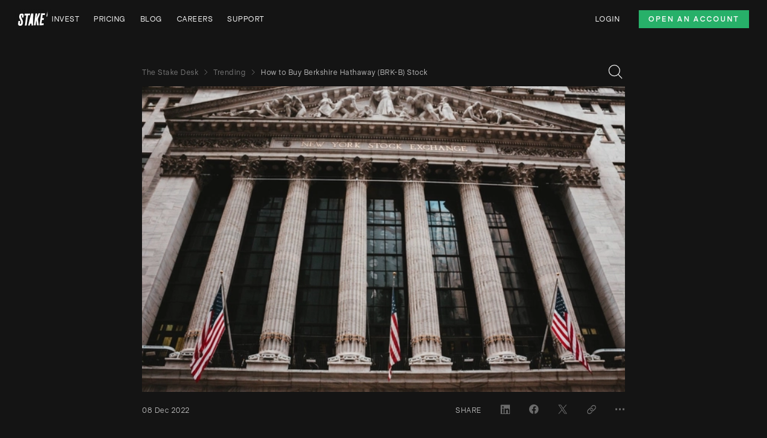

--- FILE ---
content_type: text/html; charset=utf-8
request_url: https://hellostake.com/nz/blog/trending/how-to-buy-berkshire-hathaway-stock
body_size: 31326
content:
<!DOCTYPE html><html lang="en-nz"><head><meta charSet="utf-8"/><meta content="width=device-width, initial-scale=1" name="viewport"/><link rel="shortcut icon" href="/favicon-light.ico"/><link rel="icon" type="image/png" sizes="32x32" href="/favicon-light-32x32.png"/><link rel="icon" type="image/png" sizes="16x16" href="/favicon-light-16x16.png"/><meta name="twitter:card" content="summary_large_image"/><meta name="twitter:site" content="@hellostake"/><meta property="og:site_name" content="Stake"/><link rel="preload" href="/images/stake_logo.svg" as="image" fetchpriority="high"/><title>How to Buy Berkshire Hathaway Stock (BRK.B)  | Stake</title><meta name="robots" content="index,follow"/><meta name="description" content="Berkshire Hathaway is a multinational conglomerate holding company founded by Warren Buffett. Learn how to buy BRK-B shares here."/><link rel="alternate" hrefLang="en" href="https://hellostake.com/au/blog/trending/how-to-buy-berkshire-hathaway-stock"/><link rel="alternate" hrefLang="en-au" href="https://hellostake.com/au/blog/trending/how-to-buy-berkshire-hathaway-stock"/><link rel="alternate" hrefLang="en-nz" href="https://hellostake.com/nz/blog/trending/how-to-buy-berkshire-hathaway-stock"/><link rel="alternate" hrefLang="en-gb" href="https://hellostake.com/uk/blog/trending/how-to-buy-berkshire-hathaway-stock"/><meta property="og:title" content="How to Buy Berkshire Hathaway Stock (BRK.B)  | Stake"/><meta property="og:description" content="Berkshire Hathaway is a multinational conglomerate holding company founded by Warren Buffett. Learn how to buy BRK-B shares here."/><meta property="og:url" content="https://hellostake.com/nz/blog/trending/how-to-buy-berkshire-hathaway-stock"/><meta property="og:type" content="article"/><meta property="article:published_time" content="2022-12-08T01:41:08.000Z"/><meta property="og:image" content="https://images.contentstack.io/v3/assets/blte98f61d722cde430/blt3bfa5a4264648aae/64114039c17ecc10752ced6d/front-of-new-york-stock-exchange-building.jpeg"/><meta property="og:image:width" content="1200"/><meta property="og:image:height" content="627"/><link rel="canonical" href="https://hellostake.com/nz/blog/trending/how-to-buy-berkshire-hathaway-stock"/><script type="application/ld+json">{"@context":"https://schema.org","@type":"Article","datePublished":"2022-12-08T01:41:08.000Z","description":"Berkshire Hathaway is a multinational conglomerate holding company founded by Warren Buffett. Learn how to buy BRK-B shares here.","mainEntityOfPage":{"@type":"WebPage","@id":"https://hellostake.com/nz/blog/trending/how-to-buy-berkshire-hathaway-stock"},"headline":"How to Buy Berkshire Hathaway Stock (BRK.B) ","image":["https://images.contentstack.io/v3/assets/blte98f61d722cde430/blt3bfa5a4264648aae/64114039c17ecc10752ced6d/front-of-new-york-stock-exchange-building.jpeg"],"dateModified":"2024-03-27T05:34:25.863Z","author":{"@type":"Person","name":"Stake"},"publisher":{"@type":"Organization","name":"Stake","logo":{"@type":"ImageObject","url":"https://cdn.hellostake.com/images/stake-logo.png"}}}</script><link rel="preload" as="image" imageSrcSet="/_next/image?url=https%3A%2F%2Fimages.contentstack.io%2Fv3%2Fassets%2Fblte98f61d722cde430%2Fblt3bfa5a4264648aae%2F64114039c17ecc10752ced6d%2Ffront-of-new-york-stock-exchange-building.jpeg&amp;w=384&amp;q=100 384w, /_next/image?url=https%3A%2F%2Fimages.contentstack.io%2Fv3%2Fassets%2Fblte98f61d722cde430%2Fblt3bfa5a4264648aae%2F64114039c17ecc10752ced6d%2Ffront-of-new-york-stock-exchange-building.jpeg&amp;w=640&amp;q=100 640w, /_next/image?url=https%3A%2F%2Fimages.contentstack.io%2Fv3%2Fassets%2Fblte98f61d722cde430%2Fblt3bfa5a4264648aae%2F64114039c17ecc10752ced6d%2Ffront-of-new-york-stock-exchange-building.jpeg&amp;w=750&amp;q=100 750w, /_next/image?url=https%3A%2F%2Fimages.contentstack.io%2Fv3%2Fassets%2Fblte98f61d722cde430%2Fblt3bfa5a4264648aae%2F64114039c17ecc10752ced6d%2Ffront-of-new-york-stock-exchange-building.jpeg&amp;w=828&amp;q=100 828w, /_next/image?url=https%3A%2F%2Fimages.contentstack.io%2Fv3%2Fassets%2Fblte98f61d722cde430%2Fblt3bfa5a4264648aae%2F64114039c17ecc10752ced6d%2Ffront-of-new-york-stock-exchange-building.jpeg&amp;w=1080&amp;q=100 1080w, /_next/image?url=https%3A%2F%2Fimages.contentstack.io%2Fv3%2Fassets%2Fblte98f61d722cde430%2Fblt3bfa5a4264648aae%2F64114039c17ecc10752ced6d%2Ffront-of-new-york-stock-exchange-building.jpeg&amp;w=1200&amp;q=100 1200w, /_next/image?url=https%3A%2F%2Fimages.contentstack.io%2Fv3%2Fassets%2Fblte98f61d722cde430%2Fblt3bfa5a4264648aae%2F64114039c17ecc10752ced6d%2Ffront-of-new-york-stock-exchange-building.jpeg&amp;w=1920&amp;q=100 1920w, /_next/image?url=https%3A%2F%2Fimages.contentstack.io%2Fv3%2Fassets%2Fblte98f61d722cde430%2Fblt3bfa5a4264648aae%2F64114039c17ecc10752ced6d%2Ffront-of-new-york-stock-exchange-building.jpeg&amp;w=2048&amp;q=100 2048w, /_next/image?url=https%3A%2F%2Fimages.contentstack.io%2Fv3%2Fassets%2Fblte98f61d722cde430%2Fblt3bfa5a4264648aae%2F64114039c17ecc10752ced6d%2Ffront-of-new-york-stock-exchange-building.jpeg&amp;w=3840&amp;q=100 3840w" imageSizes="(max-width: 1024px) 100vw, 50vw" fetchpriority="high"/><meta name="next-head-count" content="27"/><link rel="apple-touch-icon" sizes="180x180" href="/apple-touch-icon.png"/><link rel="manifest" href="/site.webmanifest"/><meta content="#141414" name="theme-color"/><link rel="preconnect" href="https://www.googletagmanager.com" crossorigin=""/><link rel="preconnect" href="https://unpkg.com" crossorigin=""/><link rel="preconnect" href="https://dev.visualwebsiteoptimizer.com" crossorigin=""/><meta name="emotion-insertion-point" content=""/><style data-emotion="css-global 0"></style><style data-emotion="css-global 108xxn">:root{--num-columns:8;--grid-columns:repeat(var(--num-columns), 1fr);--grid-gap:16px;--header-height:58px;--header-offset:-58px;--layout-min-height:calc(100dvh - var(--header-height));--container-padding:24px;--container-padding-offset:-24px;--header-anchor-offset:calc(var(--header-height) + 2rem);}@media (min-width: 600px){:root{--num-columns:8;--grid-gap:16px;--header-height:58px;--header-offset:-58px;--container-padding:24px;--container-padding-offset:-24px;}}@media (min-width: 1024px){:root{--num-columns:12;--grid-gap:24px;--header-height:64px;--header-offset:-64px;--container-padding:30px;--container-padding-offset:-30px;}}html{-webkit-tap-highlight-color:transparent;scroll-padding-top:var(--header-anchor-offset);}a{color:inherit;-webkit-text-decoration:none;text-decoration:none;}.hidden{display:none;}.cslp-tooltip{display:none;}</style><style data-emotion="css-global l02xzj">html{-webkit-font-smoothing:antialiased;-moz-osx-font-smoothing:grayscale;box-sizing:border-box;-webkit-text-size-adjust:100%;}*,*::before,*::after{box-sizing:inherit;}strong,b{font-weight:700;}body{margin:0;color:#F9F9F9;font-size:16px;font-weight:500;line-height:20px;letter-spacing:0.5px;font-style:normal;font-family:'__UniversalSans_b6ef71','__UniversalSans_Fallback_b6ef71';background-color:#141414;}@media print{body{background-color:#F9F9F9;}}body::backdrop{background-color:#141414;}</style><style data-emotion="css-global 1prfaxn">@-webkit-keyframes mui-auto-fill{from{display:block;}}@keyframes mui-auto-fill{from{display:block;}}@-webkit-keyframes mui-auto-fill-cancel{from{display:block;}}@keyframes mui-auto-fill-cancel{from{display:block;}}</style><style data-emotion="css tkdgci 5a6e23 1364qyh bmftbz vjxc92 1qrp711 zy75g1 1i9627s 1pre46p 1d2k685 ms07sl 1t3s7l3 47fn0y 1sdbugc 1pl6ych 1bip8e7 1tcl2g2 5jblga f8rjax ayj3us 1lqp6my 1o3iopo 1km5hmi 8e0onu 8720ow 1651zue 1ulpzi1 1g16eh2 nhb8h9 1nak2x3 3mf706 go4qc8 20n6oo 130f8nx 1kjvpf0 1oz1olf 10dog8p vubbuv t6vk5e 1sc3run 1q5it9r iowwe6 1v0n45h 1oezpxn 1szdmdn 15svh2b 1d4ydwf 9z7gk7 1cw4hi4 g1ya48 14h1cxs gmouzb 178yklu 1ps8ikc 1glgfdh 8z7s0x 1du7dlo 1gph9at 1ti13vs 1q8f3eb 8tc2aq 1k2xeob k62kit 1ndv1mu x27fp9 1vhzreh wvut1n 1a5hc74 1rtl7ru 1c40z4q 1vib6sc 1fwhoob 1so8kch 1mz4q4g 1fhgjcy jmu6qi 1pat6s3 1q4kjzb y9k0b8 1xkqspc 6fhcms 8atqhb yd8sa2 1gr1l81 11kjnul h4z8d1 140wrze nqlg3w yjsfm1 1omx9ib 1j8q0se 1la6y0l 1v7pz2o 1nmf5ln 1r5im81 odii12 1khx1v9 1t022lg h3n505 1p14qn6 j7qwjs 64o6l1 12bfn2a 7kj238 1n0q38h 12rbmmu 7bfqj7 1gvcvj7 madi7h 11n68y1 1uv4uqh onhqw4 f9r84s 1ccad63 1xceqf5 1n3r0i3 1lfwzvm 3spfjj 1dwifdm">.css-tkdgci{display:-webkit-box;display:-webkit-flex;display:-ms-flexbox;display:flex;-webkit-flex-direction:column;-ms-flex-direction:column;flex-direction:column;min-height:100dvh;background:#141414;}.css-5a6e23{position:-webkit-sticky;position:sticky;top:0;z-index:1201;min-height:var(--header-height);}.css-1364qyh{background-color:#141414;}.css-bmftbz{width:100%;margin-left:auto;box-sizing:border-box;margin-right:auto;display:block;padding-left:16px;padding-right:16px;padding-left:24px;padding-right:24px;display:-webkit-box;display:-webkit-flex;display:-ms-flexbox;display:flex;height:100%;-webkit-align-items:center;-webkit-box-align:center;-ms-flex-align:center;align-items:center;z-index:1;grid-template-columns:var(--grid-columns);gap:var(--grid-gap);min-height:var(--header-height);}@media (min-width:600px){.css-bmftbz{padding-left:24px;padding-right:24px;}}@media (min-width:1280px){.css-bmftbz{max-width:1280px;}}@media (min-width: 600px){.css-bmftbz{padding-left:24px;padding-right:24px;}}@media (min-width: 1024px){.css-bmftbz{padding-left:30px;padding-right:30px;}}@media (min-width: 1280px){.css-bmftbz{padding-left:30px;padding-right:30px;max-width:1340px;}}.css-vjxc92{margin-left:-8px;-webkit-order:1;-ms-flex-order:1;order:1;}@media (min-width:0px){.css-vjxc92{-webkit-box-flex:1;-webkit-flex-grow:1;-ms-flex-positive:1;flex-grow:1;}}@media (min-width:1024px){.css-vjxc92{-webkit-box-flex:0;-webkit-flex-grow:0;-ms-flex-positive:0;flex-grow:0;}}.css-1qrp711{margin:0;font:inherit;color:inherit;display:-webkit-box;display:-webkit-flex;display:-ms-flexbox;display:flex;-webkit-align-items:center;-webkit-box-align:center;-ms-flex-align:center;align-items:center;position:relative;-webkit-text-decoration:underline;text-decoration:underline;text-underline-offset:2px;color:inherit;}.css-1qrp711:hover{text-decoration-color:inherit;}.css-zy75g1{display:-webkit-box;display:-webkit-flex;display:-ms-flexbox;display:flex;-webkit-flex-direction:row;-ms-flex-direction:row;flex-direction:row;gap:24px;height:100%;-webkit-align-items:center;-webkit-box-align:center;-ms-flex-align:center;align-items:center;}@media (min-width:0px){.css-zy75g1{-webkit-box-pack:end;-ms-flex-pack:end;-webkit-justify-content:flex-end;justify-content:flex-end;-webkit-box-flex:0;-webkit-flex-grow:0;-ms-flex-positive:0;flex-grow:0;-webkit-order:3;-ms-flex-order:3;order:3;}}@media (min-width:1024px){.css-zy75g1{-webkit-box-pack:start;-ms-flex-pack:start;-webkit-justify-content:flex-start;justify-content:flex-start;-webkit-box-flex:1;-webkit-flex-grow:1;-ms-flex-positive:1;flex-grow:1;-webkit-order:2;-ms-flex-order:2;order:2;}}@media (min-width:0px){.css-1i9627s{display:none;}}@media (min-width:1024px){.css-1i9627s{display:-webkit-box;display:-webkit-flex;display:-ms-flexbox;display:flex;}}.css-1pre46p{list-style:none;margin:0;padding:0;position:relative;position:initial;}@media (min-width:1024px){.css-1pre46p{display:-webkit-box;display:-webkit-flex;display:-ms-flexbox;display:flex;}}.css-1d2k685{display:-webkit-box;display:-webkit-flex;display:-ms-flexbox;display:flex;-webkit-box-pack:start;-ms-flex-pack:start;-webkit-justify-content:flex-start;justify-content:flex-start;-webkit-align-items:center;-webkit-box-align:center;-ms-flex-align:center;align-items:center;position:relative;-webkit-text-decoration:none;text-decoration:none;width:100%;box-sizing:border-box;text-align:left;padding-top:8px;padding-bottom:8px;padding-left:16px;padding-right:16px;padding-left:0;padding-top:12px;padding-bottom:12px;padding-right:24px;}.css-1d2k685.Mui-focusVisible{background-color:rgba(255, 255, 255, 0.12);}.css-1d2k685.Mui-selected{background-color:rgba(249, 249, 249, 0.16);}.css-1d2k685.Mui-selected.Mui-focusVisible{background-color:rgba(249, 249, 249, 0.28);}.css-1d2k685.Mui-disabled{opacity:0.38;}.css-ms07sl{margin:0;font:inherit;color:inherit;font-size:12px;font-weight:500;line-height:16px;letter-spacing:0.5px;font-style:normal;white-space:nowrap;-webkit-text-decoration:none;text-decoration:none;text-underline-offset:2px;color:inherit;text-transform:uppercase;text-underline-offset:7px;}.css-ms07sl:hover{-webkit-text-decoration:underline;text-decoration:underline;}.css-ms07sl:active{color:#CDCDCD;}.css-1t3s7l3{display:-webkit-box;display:-webkit-flex;display:-ms-flexbox;display:flex;-webkit-flex-direction:column;-ms-flex-direction:column;flex-direction:column;-webkit-flex-direction:row;-ms-flex-direction:row;flex-direction:row;-webkit-align-items:center;-webkit-box-align:center;-ms-flex-align:center;align-items:center;gap:var(--grid-gap);}@media (min-width:1024px){.css-1t3s7l3{display:none;}}.css-47fn0y{display:-webkit-inline-box;display:-webkit-inline-flex;display:-ms-inline-flexbox;display:inline-flex;-webkit-align-items:center;-webkit-box-align:center;-ms-flex-align:center;align-items:center;-webkit-box-pack:center;-ms-flex-pack:center;-webkit-justify-content:center;justify-content:center;position:relative;box-sizing:border-box;-webkit-tap-highlight-color:transparent;background-color:transparent;outline:0;border:0;margin:0;border-radius:0;padding:0;cursor:pointer;-webkit-user-select:none;-moz-user-select:none;-ms-user-select:none;user-select:none;vertical-align:middle;-moz-appearance:none;-webkit-appearance:none;-webkit-text-decoration:none;text-decoration:none;color:inherit;text-align:center;-webkit-flex:0 0 auto;-ms-flex:0 0 auto;flex:0 0 auto;font-size:1.5rem;padding:8px;border-radius:50%;overflow:visible;color:#fff;-webkit-transition:background-color 150ms cubic-bezier(0.4, 0, 0.2, 1) 0ms;transition:background-color 150ms cubic-bezier(0.4, 0, 0.2, 1) 0ms;padding:12px;font-size:1.75rem;font-size:16px;font-weight:400;line-height:20px;letter-spacing:0.5px;font-style:normal;min-height:48px;min-width:48px;margin-right:-8px;}.css-47fn0y::-moz-focus-inner{border-style:none;}.css-47fn0y.Mui-disabled{pointer-events:none;cursor:default;}@media print{.css-47fn0y{-webkit-print-color-adjust:exact;color-adjust:exact;}}.css-47fn0y.Mui-disabled{background-color:transparent;color:rgba(255, 255, 255, 0.3);}@media (hover: hover){.css-47fn0y:hover{color:#B3B3B3!important;background:none;}}.css-47fn0y:not(.MuiIconButton-colorPrimary){color:inherit;}.css-47fn0y:active{color:#6B6B6B!important;margin-top:1px;margin-bottom:-1px;}.css-1sdbugc{-webkit-user-select:none;-moz-user-select:none;-ms-user-select:none;user-select:none;width:1em;height:1em;display:inline-block;fill:currentColor;-webkit-flex-shrink:0;-ms-flex-negative:0;flex-shrink:0;-webkit-transition:fill 200ms cubic-bezier(0.4, 0, 0.2, 1) 0ms;transition:fill 200ms cubic-bezier(0.4, 0, 0.2, 1) 0ms;font-size:1.5rem;color:#F9F9F9;}.css-1pl6ych{display:-webkit-box;display:-webkit-flex;display:-ms-flexbox;display:flex;-webkit-flex-direction:row;-ms-flex-direction:row;flex-direction:row;position:relative;-webkit-box-pack:end;-ms-flex-pack:end;-webkit-justify-content:flex-end;justify-content:flex-end;-webkit-align-items:center;-webkit-box-align:center;-ms-flex-align:center;align-items:center;margin-left:auto;}@media (min-width:0px){.css-1pl6ych{-webkit-order:2;-ms-flex-order:2;order:2;}}@media (min-width:1024px){.css-1pl6ych{-webkit-order:3;-ms-flex-order:3;order:3;}}.css-1bip8e7{margin:0;font-size:12px;font-weight:500;line-height:16px;letter-spacing:0.5px;font-style:normal;color:inherit;font-size:12px;font-weight:500;line-height:16px;letter-spacing:0.5px;font-style:normal;-webkit-text-decoration:none;text-decoration:none;text-underline-offset:2px;color:inherit;text-transform:uppercase;text-underline-offset:7px;}@media (min-width:0px){.css-1bip8e7{display:none;}}@media (min-width:1024px){.css-1bip8e7{display:block;}}.css-1bip8e7:hover{-webkit-text-decoration:underline;text-decoration:underline;}.css-1bip8e7:active{color:#CDCDCD;}.css-1tcl2g2{display:-webkit-inline-box;display:-webkit-inline-flex;display:-ms-inline-flexbox;display:inline-flex;-webkit-align-items:center;-webkit-box-align:center;-ms-flex-align:center;align-items:center;-webkit-box-pack:center;-ms-flex-pack:center;-webkit-justify-content:center;justify-content:center;position:relative;box-sizing:border-box;-webkit-tap-highlight-color:transparent;background-color:transparent;outline:0;border:0;margin:0;border-radius:0;padding:0;cursor:pointer;-webkit-user-select:none;-moz-user-select:none;-ms-user-select:none;user-select:none;vertical-align:middle;-moz-appearance:none;-webkit-appearance:none;-webkit-text-decoration:none;text-decoration:none;color:inherit;font-size:0.8125rem;line-height:18px;letter-spacing:2px;text-align:center;font-weight:700;font-family:'__UniversalSans_b6ef71','__UniversalSans_Fallback_b6ef71';text-transform:uppercase;min-width:64px;padding:4px 10px;border-radius:4px;-webkit-transition:background-color 250ms cubic-bezier(0.4, 0, 0.2, 1) 0ms,box-shadow 250ms cubic-bezier(0.4, 0, 0.2, 1) 0ms,border-color 250ms cubic-bezier(0.4, 0, 0.2, 1) 0ms,color 250ms cubic-bezier(0.4, 0, 0.2, 1) 0ms;transition:background-color 250ms cubic-bezier(0.4, 0, 0.2, 1) 0ms,box-shadow 250ms cubic-bezier(0.4, 0, 0.2, 1) 0ms,border-color 250ms cubic-bezier(0.4, 0, 0.2, 1) 0ms,color 250ms cubic-bezier(0.4, 0, 0.2, 1) 0ms;color:#F9F9F9;background-color:#27B069;box-shadow:0px 3px 1px -2px rgba(0,0,0,0.2),0px 2px 2px 0px rgba(0,0,0,0.14),0px 1px 5px 0px rgba(0,0,0,0.12);box-shadow:none;border-radius:0;font-weight:700;padding:8px;text-transform:uppercase;white-space:nowrap;text-underline-offset:1px;height:30px;font-size:12px;letter-spacing:2px;line-height:14px;padding:4px 16px;}.css-1tcl2g2::-moz-focus-inner{border-style:none;}.css-1tcl2g2.Mui-disabled{pointer-events:none;cursor:default;}@media print{.css-1tcl2g2{-webkit-print-color-adjust:exact;color-adjust:exact;}}.css-1tcl2g2:hover{-webkit-text-decoration:none;text-decoration:none;background-color:#1A432D;box-shadow:0px 2px 4px -1px rgba(0,0,0,0.2),0px 4px 5px 0px rgba(0,0,0,0.14),0px 1px 10px 0px rgba(0,0,0,0.12);}@media (hover: none){.css-1tcl2g2:hover{background-color:#27B069;}}.css-1tcl2g2:active{box-shadow:0px 5px 5px -3px rgba(0,0,0,0.2),0px 8px 10px 1px rgba(0,0,0,0.14),0px 3px 14px 2px rgba(0,0,0,0.12);}.css-1tcl2g2.Mui-focusVisible{box-shadow:0px 3px 5px -1px rgba(0,0,0,0.2),0px 6px 10px 0px rgba(0,0,0,0.14),0px 1px 18px 0px rgba(0,0,0,0.12);}.css-1tcl2g2.Mui-disabled{color:rgba(255, 255, 255, 0.3);box-shadow:none;background-color:rgba(255, 255, 255, 0.12);}.css-1tcl2g2:hover{box-shadow:none;}.css-1tcl2g2.Mui-focusVisible{box-shadow:none;}.css-1tcl2g2:active{box-shadow:none;}.css-1tcl2g2.Mui-disabled{box-shadow:none;}.css-1tcl2g2:hover{-webkit-text-decoration:none;text-decoration:none;}.css-1tcl2g2:active{-webkit-text-decoration:none;text-decoration:none;}.css-1tcl2g2:hover{-webkit-text-decoration:underline;text-decoration:underline;}.css-1tcl2g2.MuiButton-containedPrimary:hover{background-color:#F9F9F9;}.css-1tcl2g2.MuiButton-containedSuccess:hover{background-color:#27B069;}.css-1tcl2g2.MuiButton-containedPrimary{color:#141414;}@media (min-width:1024px){.css-1tcl2g2{margin-left:32px;}}@media (min-width:0px){.css-5jblga{display:none;}}@media (min-width:1024px){.css-5jblga{display:initial;}}@media (min-width:0px){.css-f8rjax{display:initial;}}@media (min-width:1024px){.css-f8rjax{display:none;}}.css-ayj3us{width:100%;margin-left:auto;box-sizing:border-box;margin-right:auto;display:block;padding-left:16px;padding-right:16px;padding-left:24px;padding-right:24px;position:relative;}@media (min-width:600px){.css-ayj3us{padding-left:24px;padding-right:24px;}}@media (min-width:1280px){.css-ayj3us{max-width:1280px;}}@media (min-width: 600px){.css-ayj3us{padding-left:24px;padding-right:24px;}}@media (min-width: 1024px){.css-ayj3us{padding-left:30px;padding-right:30px;}}@media (min-width: 1280px){.css-ayj3us{padding-left:30px;padding-right:30px;max-width:1340px;}}@media (min-width:0px){.css-ayj3us{display:none;}}@media (min-width:1024px){.css-ayj3us{display:block;}}.css-1lqp6my{display:-webkit-box;display:-webkit-flex;display:-ms-flexbox;display:flex;-webkit-flex-direction:column;-ms-flex-direction:column;flex-direction:column;-webkit-flex:1 1 100%;-ms-flex:1 1 100%;flex:1 1 100%;}@media (min-width:0px){.css-1lqp6my{min-height:var(--layout-min-height);}}@media (min-width:1024px){.css-1lqp6my{min-height:auto;}}.css-1o3iopo{position:relative;overflow:hidden;min-height:810px;padding-top:32px;padding-bottom:48px;}.css-1km5hmi{width:100%;margin-left:auto;box-sizing:border-box;margin-right:auto;display:block;padding-left:16px;padding-right:16px;padding-left:24px;padding-right:24px;display:grid;grid-template-columns:var(--grid-columns);gap:var(--grid-gap);}@media (min-width:600px){.css-1km5hmi{padding-left:24px;padding-right:24px;}}@media (min-width:1280px){.css-1km5hmi{max-width:1280px;}}@media (min-width: 600px){.css-1km5hmi{padding-left:24px;padding-right:24px;}}@media (min-width: 1024px){.css-1km5hmi{padding-left:30px;padding-right:30px;}}@media (min-width: 1280px){.css-1km5hmi{padding-left:30px;padding-right:30px;max-width:1340px;}}@media (min-width:0px){.css-8e0onu{grid-column:1/-1;}}@media (min-width:1024px){.css-8e0onu{grid-column:3/-3;}}.css-8720ow{margin:0;-webkit-flex-shrink:0;-ms-flex-negative:0;flex-shrink:0;border-width:0;border-style:solid;border-color:rgba(255, 255, 255, 0.12);border-bottom-width:thin;margin-top:24px;margin-bottom:24px;margin-left:-24px;margin-right:-24px;border-color:#373737;margin-top:0px;margin-bottom:0px;}@media (min-width: 600px){.css-8720ow{margin-left:0;margin-right:0;}}@media (min-width:600px){.css-8720ow{display:none;}}.css-1651zue{-webkit-flex-direction:row;-ms-flex-direction:row;flex-direction:row;-webkit-box-pack:justify;-webkit-justify-content:space-between;justify-content:space-between;-webkit-align-items:center;-webkit-box-align:center;-ms-flex-align:center;align-items:center;height:48px;}@media (min-width:0px){.css-1651zue{display:block;}}@media (min-width:600px){.css-1651zue{display:-webkit-box;display:-webkit-flex;display:-ms-flexbox;display:flex;}}@media (min-width:0px){.css-1ulpzi1{padding-top:8px;padding-left:24px;padding-right:24px;margin-left:-24px;margin-right:-24px;}}@media (min-width:600px){.css-1ulpzi1{padding-top:0px;padding-left:0px;padding-right:0px;margin-left:0px;margin-right:0px;}}.css-1g16eh2{margin:0;font-size:16px;font-weight:500;line-height:20px;letter-spacing:0.5px;font-style:normal;font-family:'__UniversalSans_b6ef71','__UniversalSans_Fallback_b6ef71';color:rgba(255, 255, 255, 0.7);min-height:40px;display:-webkit-box;display:-webkit-flex;display:-ms-flexbox;display:flex;-webkit-flex-direction:row;-ms-flex-direction:row;flex-direction:row;-webkit-flex:1 0 auto;-ms-flex:1 0 auto;flex:1 0 auto;white-space:nowrap;}@media (min-width:0px){.css-1g16eh2{margin-left:var(--container-padding-offset);margin-right:var(--container-padding-offset);padding-left:var(--container-padding);padding-right:var(--container-padding);overflow-x:auto;}}@media (min-width:1024px){.css-1g16eh2{margin-left:0px;margin-right:0px;padding-left:0px;padding-right:0px;overflow-x:hidden;}}.css-1g16eh2 .MuiBreadcrumbs-ol{-webkit-box-flex-wrap:nowrap;-webkit-flex-wrap:nowrap;-ms-flex-wrap:nowrap;flex-wrap:nowrap;}.css-1g16eh2 .MuiBreadcrumbs-separator{display:block;}.css-nhb8h9{display:-webkit-box;display:-webkit-flex;display:-ms-flexbox;display:flex;-webkit-box-flex-wrap:wrap;-webkit-flex-wrap:wrap;-ms-flex-wrap:wrap;flex-wrap:wrap;-webkit-align-items:center;-webkit-box-align:center;-ms-flex-align:center;align-items:center;padding:0;margin:0;list-style:none;}.css-1nak2x3{margin:0;font:inherit;color:inherit;-webkit-text-decoration:none;text-decoration:none;text-underline-offset:2px;color:inherit;margin:0;font-size:12px;font-weight:500;line-height:16px;letter-spacing:0.5px;font-style:normal;color:#737373;}.css-1nak2x3:hover{-webkit-text-decoration:underline;text-decoration:underline;}.css-3mf706{display:-webkit-box;display:-webkit-flex;display:-ms-flexbox;display:flex;-webkit-user-select:none;-moz-user-select:none;-ms-user-select:none;user-select:none;margin-left:8px;margin-right:8px;}.css-go4qc8{-webkit-user-select:none;-moz-user-select:none;-ms-user-select:none;user-select:none;width:1em;height:1em;display:inline-block;fill:currentColor;-webkit-flex-shrink:0;-ms-flex-negative:0;flex-shrink:0;-webkit-transition:fill 200ms cubic-bezier(0.4, 0, 0.2, 1) 0ms;transition:fill 200ms cubic-bezier(0.4, 0, 0.2, 1) 0ms;font-size:1.5rem;font-size:9px;stroke:currentColor;fill:none;}.css-20n6oo{margin:0;font-size:12px;font-weight:500;line-height:16px;letter-spacing:0.5px;font-style:normal;color:#B3B3B3;}@media (min-width:0px){.css-130f8nx{display:none;}}@media (min-width:600px){.css-130f8nx{display:block;}}.css-1kjvpf0{display:-webkit-box;display:-webkit-flex;display:-ms-flexbox;display:flex;-webkit-align-items:flex-end;-webkit-box-align:flex-end;-ms-flex-align:flex-end;align-items:flex-end;-webkit-box-pack:end;-ms-flex-pack:end;-webkit-justify-content:flex-end;justify-content:flex-end;}@media (min-width:600px){.css-1oz1olf{margin-right:-8px;}}.css-10dog8p{display:-webkit-inline-box;display:-webkit-inline-flex;display:-ms-inline-flexbox;display:inline-flex;-webkit-align-items:center;-webkit-box-align:center;-ms-flex-align:center;align-items:center;-webkit-box-pack:center;-ms-flex-pack:center;-webkit-justify-content:center;justify-content:center;position:relative;box-sizing:border-box;-webkit-tap-highlight-color:transparent;background-color:transparent;outline:0;border:0;margin:0;border-radius:0;padding:0;cursor:pointer;-webkit-user-select:none;-moz-user-select:none;-ms-user-select:none;user-select:none;vertical-align:middle;-moz-appearance:none;-webkit-appearance:none;-webkit-text-decoration:none;text-decoration:none;color:inherit;text-align:center;-webkit-flex:0 0 auto;-ms-flex:0 0 auto;flex:0 0 auto;font-size:1.5rem;padding:8px;border-radius:50%;overflow:visible;color:#fff;-webkit-transition:background-color 150ms cubic-bezier(0.4, 0, 0.2, 1) 0ms;transition:background-color 150ms cubic-bezier(0.4, 0, 0.2, 1) 0ms;color:#F9F9F9;padding:12px;font-size:1.75rem;font-size:16px;font-weight:400;line-height:20px;letter-spacing:0.5px;font-style:normal;min-height:48px;min-width:48px;}.css-10dog8p::-moz-focus-inner{border-style:none;}.css-10dog8p.Mui-disabled{pointer-events:none;cursor:default;}@media print{.css-10dog8p{-webkit-print-color-adjust:exact;color-adjust:exact;}}.css-10dog8p.Mui-disabled{background-color:transparent;color:rgba(255, 255, 255, 0.3);}@media (hover: hover){.css-10dog8p:hover{color:#B3B3B3!important;background:none;}}.css-10dog8p:not(.MuiIconButton-colorPrimary){color:inherit;}.css-10dog8p:active{color:#6B6B6B!important;margin-top:1px;margin-bottom:-1px;}.css-vubbuv{-webkit-user-select:none;-moz-user-select:none;-ms-user-select:none;user-select:none;width:1em;height:1em;display:inline-block;fill:currentColor;-webkit-flex-shrink:0;-ms-flex-negative:0;flex-shrink:0;-webkit-transition:fill 200ms cubic-bezier(0.4, 0, 0.2, 1) 0ms;transition:fill 200ms cubic-bezier(0.4, 0, 0.2, 1) 0ms;font-size:1.5rem;}.css-t6vk5e li{color:#CDCDCD;}@media (min-width:0px){.css-1sc3run{margin-left:-24px;margin-right:-24px;}}@media (min-width:600px){.css-1sc3run{margin-left:0px;margin-right:0px;}}.css-1q5it9r{display:grid;grid-auto-flow:column;-webkit-align-items:baseline;-webkit-box-align:baseline;-ms-flex-align:baseline;align-items:baseline;}@media (min-width:600px){.css-1q5it9r{-webkit-box-pack:justify;-webkit-justify-content:space-between;justify-content:space-between;}}.css-iowwe6{grid-column:1;}@media (min-width:0px){.css-iowwe6{grid-row:2;padding-top:8px;}}@media (min-width:600px){.css-iowwe6{grid-row:unset;padding-top:0px;}}.css-1v0n45h{margin:0;font-size:12px;font-weight:400;line-height:16px;letter-spacing:0.5px;font-style:normal;color:#CDCDCD;}@media (min-width:0px){.css-1oezpxn{grid-column:1;}}@media (min-width:600px){.css-1oezpxn{grid-column:2;}}.css-1szdmdn{display:-webkit-box;display:-webkit-flex;display:-ms-flexbox;display:flex;color:#CDCDCD;font-size:16px;}.css-15svh2b{margin:0;font-size:12px;font-weight:400;line-height:16px;letter-spacing:0.5px;font-style:normal;padding-top:18px;padding-right:16px;text-transform:uppercase;}.css-1d4ydwf{display:grid;margin-right:-16px;}@media (min-width:0px){.css-1d4ydwf{grid-template-columns:repeat(5, 48px);}}@media (min-width:600px){.css-1d4ydwf{grid-template-columns:auto;grid-auto-flow:column;}}.css-9z7gk7{padding:16px;display:-webkit-box;display:-webkit-flex;display:-ms-flexbox;display:flex;}.css-9z7gk7 :hover{color:#CDCDCD;}.css-1cw4hi4{-webkit-user-select:none;-moz-user-select:none;-ms-user-select:none;user-select:none;width:1em;height:1em;display:inline-block;fill:currentColor;-webkit-flex-shrink:0;-ms-flex-negative:0;flex-shrink:0;-webkit-transition:fill 200ms cubic-bezier(0.4, 0, 0.2, 1) 0ms;transition:fill 200ms cubic-bezier(0.4, 0, 0.2, 1) 0ms;font-size:inherit;}.css-g1ya48{display:-webkit-inline-box;display:-webkit-inline-flex;display:-ms-inline-flexbox;display:inline-flex;-webkit-align-items:center;-webkit-box-align:center;-ms-flex-align:center;align-items:center;-webkit-box-pack:center;-ms-flex-pack:center;-webkit-justify-content:center;justify-content:center;position:relative;box-sizing:border-box;-webkit-tap-highlight-color:transparent;background-color:transparent;outline:0;border:0;margin:0;border-radius:0;padding:0;cursor:pointer;-webkit-user-select:none;-moz-user-select:none;-ms-user-select:none;user-select:none;vertical-align:middle;-moz-appearance:none;-webkit-appearance:none;-webkit-text-decoration:none;text-decoration:none;color:inherit;text-align:center;-webkit-flex:0 0 auto;-ms-flex:0 0 auto;flex:0 0 auto;font-size:1.5rem;padding:8px;border-radius:50%;overflow:visible;color:#fff;-webkit-transition:background-color 150ms cubic-bezier(0.4, 0, 0.2, 1) 0ms;transition:background-color 150ms cubic-bezier(0.4, 0, 0.2, 1) 0ms;color:#F9F9F9;padding:12px;font-size:1.75rem;font-size:16px;font-weight:400;line-height:20px;letter-spacing:0.5px;font-style:normal;min-height:48px;min-width:48px;color:#6B6B6B;}.css-g1ya48::-moz-focus-inner{border-style:none;}.css-g1ya48.Mui-disabled{pointer-events:none;cursor:default;}@media print{.css-g1ya48{-webkit-print-color-adjust:exact;color-adjust:exact;}}.css-g1ya48.Mui-disabled{background-color:transparent;color:rgba(255, 255, 255, 0.3);}@media (hover: hover){.css-g1ya48:hover{color:#B3B3B3!important;background:none;}}.css-g1ya48:not(.MuiIconButton-colorPrimary){color:inherit;}.css-g1ya48:active{color:#6B6B6B!important;margin-top:1px;margin-bottom:-1px;}.css-14h1cxs{margin:0;font-size:36px;font-weight:900;letter-spacing:-0.5px;line-height:31px;text-transform:none;font-style:normal;font-family:'__UniversalSans_b6ef71','__UniversalSans_Fallback_b6ef71';margin-top:16px;text-transform:none;font-style:normal;font-size:36px;line-height:31px;font-weight:900;}.css-gmouzb{margin:0;font-size:16px;font-weight:400;line-height:20px;letter-spacing:0.5px;font-style:normal;font-family:'__UniversalSans_b6ef71','__UniversalSans_Fallback_b6ef71';font-size:16px;font-weight:700;line-height:1;letter-spacing:1px;font-style:normal;font-family:'__UniversalSans_b6ef71','__UniversalSans_Fallback_b6ef71';color:#CDCDCD;margin-top:32px;}.css-178yklu{margin-top:24px;}.css-1ps8ikc{margin:0;font-size:14px;font-weight:400;line-height:18px;letter-spacing:0.5px;font-style:normal;font-family:'__UniversalSans_b6ef71','__UniversalSans_Fallback_b6ef71';margin-top:16px;margin-bottom:16px;color:#CDCDCD;}.css-1glgfdh{margin:0;font-size:28px;font-weight:700;letter-spacing:0.5px;line-height:23px;text-transform:none;font-style:normal;font-family:'__UniversalSans_b6ef71','__UniversalSans_Fallback_b6ef71';margin-top:32px;margin-bottom:16px;}.css-8z7s0x{margin:0;font-size:16px;font-weight:400;line-height:20px;letter-spacing:0.5px;font-style:normal;font-family:'__UniversalSans_b6ef71','__UniversalSans_Fallback_b6ef71';font-size:14px;font-weight:400;line-height:18px;letter-spacing:0.5px;font-style:normal;font-family:'__UniversalSans_b6ef71','__UniversalSans_Fallback_b6ef71';}.css-1du7dlo{margin:0;font:inherit;color:inherit;-webkit-text-decoration:underline;text-decoration:underline;text-underline-offset:2px;color:inherit;}.css-1du7dlo:hover{text-decoration-color:inherit;}.css-1gph9at{margin:0;font-size:24px;font-weight:700;letter-spacing:0.5px;line-height:1;text-transform:initial;font-style:normal;font-family:'__UniversalSans_b6ef71','__UniversalSans_Fallback_b6ef71';margin-top:32px;margin-bottom:16px;}.css-1ti13vs{margin:0;font-size:16px;font-weight:700;line-height:1;letter-spacing:1px;font-style:normal;font-family:'__UniversalSans_b6ef71','__UniversalSans_Fallback_b6ef71';margin-top:32px;margin-bottom:16px;}.css-1q8f3eb{display:-webkit-box;display:-webkit-flex;display:-ms-flexbox;display:flex;-webkit-flex-direction:row;-ms-flex-direction:row;flex-direction:row;-webkit-box-flex-wrap:wrap;-webkit-flex-wrap:wrap;-ms-flex-wrap:wrap;flex-wrap:wrap;padding-top:40px;gap:8px;}.css-8tc2aq{margin:0;font:inherit;color:inherit;-webkit-text-decoration:none;text-decoration:none;text-underline-offset:2px;color:inherit;}.css-1k2xeob{display:-webkit-inline-box;display:-webkit-inline-flex;display:-ms-inline-flexbox;display:inline-flex;-webkit-align-items:center;-webkit-box-align:center;-ms-flex-align:center;align-items:center;-webkit-box-pack:center;-ms-flex-pack:center;-webkit-justify-content:center;justify-content:center;position:relative;box-sizing:border-box;-webkit-tap-highlight-color:transparent;background-color:transparent;outline:0;border:0;margin:0;border-radius:0;padding:0;cursor:pointer;-webkit-user-select:none;-moz-user-select:none;-ms-user-select:none;user-select:none;vertical-align:middle;-moz-appearance:none;-webkit-appearance:none;-webkit-text-decoration:none;text-decoration:none;color:inherit;max-width:100%;font-family:'__UniversalSans_b6ef71','__UniversalSans_Fallback_b6ef71';font-size:0.8125rem;display:-webkit-inline-box;display:-webkit-inline-flex;display:-ms-inline-flexbox;display:inline-flex;-webkit-align-items:center;-webkit-box-align:center;-ms-flex-align:center;align-items:center;-webkit-box-pack:center;-ms-flex-pack:center;-webkit-justify-content:center;justify-content:center;height:32px;color:#F9F9F9;background-color:rgba(255, 255, 255, 0.16);border-radius:16px;white-space:nowrap;-webkit-transition:background-color 300ms cubic-bezier(0.4, 0, 0.2, 1) 0ms,box-shadow 300ms cubic-bezier(0.4, 0, 0.2, 1) 0ms;transition:background-color 300ms cubic-bezier(0.4, 0, 0.2, 1) 0ms,box-shadow 300ms cubic-bezier(0.4, 0, 0.2, 1) 0ms;cursor:unset;outline:0;-webkit-text-decoration:none;text-decoration:none;border:0;padding:0;vertical-align:middle;box-sizing:border-box;-webkit-user-select:none;-moz-user-select:none;-ms-user-select:none;user-select:none;-webkit-tap-highlight-color:transparent;cursor:pointer;background-color:transparent;border:1px solid #616161;font-size:12px;font-weight:400;line-height:16px;letter-spacing:0.5px;font-style:normal;border-radius:0;border:solid 1px #737373;height:26px;-webkit-transition:none;transition:none;}.css-1k2xeob::-moz-focus-inner{border-style:none;}.css-1k2xeob.Mui-disabled{pointer-events:none;cursor:default;}@media print{.css-1k2xeob{-webkit-print-color-adjust:exact;color-adjust:exact;}}.css-1k2xeob.Mui-disabled{opacity:0.38;pointer-events:none;}.css-1k2xeob .MuiChip-avatar{margin-left:5px;margin-right:-6px;width:24px;height:24px;color:#e0e0e0;font-size:0.75rem;}.css-1k2xeob .MuiChip-avatarColorPrimary{color:#141414;background-color:#CDCDCD;}.css-1k2xeob .MuiChip-avatarColorSecondary{color:#fff;background-color:#682825;}.css-1k2xeob .MuiChip-avatarSmall{margin-left:4px;margin-right:-4px;width:18px;height:18px;font-size:0.625rem;}.css-1k2xeob .MuiChip-icon{margin-left:5px;margin-right:-6px;color:#e0e0e0;}.css-1k2xeob .MuiChip-deleteIcon{-webkit-tap-highlight-color:transparent;color:rgba(249, 249, 249, 0.26);font-size:22px;cursor:pointer;margin:0 5px 0 -6px;}.css-1k2xeob .MuiChip-deleteIcon:hover{color:rgba(249, 249, 249, 0.4);}.css-1k2xeob:hover{background-color:rgba(255, 255, 255, 0.24);}.css-1k2xeob.Mui-focusVisible{background-color:rgba(255, 255, 255, 0.28);}.css-1k2xeob:active{box-shadow:0px 2px 1px -1px rgba(0,0,0,0.2),0px 1px 1px 0px rgba(0,0,0,0.14),0px 1px 3px 0px rgba(0,0,0,0.12);}.css-1k2xeob.MuiChip-clickable:hover{background-color:rgba(255, 255, 255, 0.08);}.css-1k2xeob.Mui-focusVisible{background-color:rgba(255, 255, 255, 0.12);}.css-1k2xeob .MuiChip-avatar{margin-left:4px;}.css-1k2xeob .MuiChip-avatarSmall{margin-left:2px;}.css-1k2xeob .MuiChip-icon{margin-left:4px;}.css-1k2xeob .MuiChip-iconSmall{margin-left:2px;}.css-1k2xeob .MuiChip-deleteIcon{margin-right:5px;}.css-1k2xeob .MuiChip-deleteIconSmall{margin-right:3px;}.css-1k2xeob:hover{background-color:#F9F9F9!important;border:solid 1px #F9F9F9;color:#1D1D1D;}.css-1k2xeob:active{background-color:#B3B3B3!important;border-color:#B3B3B3!important;color:#1D1D1D;}.css-1k2xeob .MuiTouchRipple-root{display:none;}.css-k62kit{overflow:hidden;text-overflow:ellipsis;padding-left:11px;padding-right:11px;white-space:nowrap;}.css-1ndv1mu{margin:0;-webkit-flex-shrink:0;-ms-flex-negative:0;flex-shrink:0;border-width:0;border-style:solid;border-color:rgba(255, 255, 255, 0.12);border-bottom-width:thin;margin-top:24px;margin-bottom:24px;margin-left:-24px;margin-right:-24px;border-color:#373737;}@media (min-width: 600px){.css-1ndv1mu{margin-left:0;margin-right:0;}}.css-x27fp9{margin:0;font-size:20px;font-weight:700;letter-spacing:0.5px;line-height:1;text-transform:uppercase;font-style:italic;font-family:'__UniversalSans_b6ef71','__UniversalSans_Fallback_b6ef71';}.css-1vhzreh{display:grid;grid-template-columns:1fr;padding-top:16px;}@media (min-width:0px){.css-1vhzreh{gap:88px;}}@media (min-width:600px){.css-1vhzreh{gap:var(--grid-gap);}}.css-wvut1n{display:grid;grid-template-columns:repeat(7, 1fr);gap:var(--grid-gap);}@media (min-width:600px){.css-wvut1n{height:150px;}}.css-1a5hc74{position:relative;}@media (min-width:0px){.css-1a5hc74{grid-column:span 7;}}@media (min-width:600px){.css-1a5hc74{grid-column:span 3;}}.css-1rtl7ru{overflow:hidden;height:150px;width:100%;}.css-1c40z4q{position:absolute;bottom:0;left:0;}.css-1vib6sc{margin:0;font-size:12px;font-weight:700;line-height:1;letter-spacing:1px;font-style:normal;padding:8px;color:#CDCDCD;display:inline-block;letter-spacing:2px;text-transform:uppercase;background-color:#141414;}@media (min-width:0px){.css-1fwhoob{grid-column:span 7;}}@media (min-width:600px){.css-1fwhoob{grid-column:span 4;}}.css-1so8kch{margin:0;font-size:16px;font-weight:700;letter-spacing:0.5px;line-height:24px;font-style:normal;font-family:'__UniversalSans_b6ef71','__UniversalSans_Fallback_b6ef71';padding-bottom:8px;}.css-1mz4q4g{margin:0;font-size:12px;font-weight:400;line-height:16px;letter-spacing:0.5px;font-style:normal;color:#CDCDCD;display:-webkit-box;overflow:hidden;text-overflow:ellipsis;white-space:normal;-webkit-line-clamp:2;-webkit-box-orient:vertical;}.css-1mz4q4g >p{margin:0px;}.css-1fhgjcy{margin-top:4px;}.css-jmu6qi{display:-webkit-box;display:-webkit-flex;display:-ms-flexbox;display:flex;-webkit-flex-direction:column;-ms-flex-direction:column;flex-direction:column;-webkit-align-items:center;-webkit-box-align:center;-ms-flex-align:center;align-items:center;-webkit-column-gap:32px;column-gap:32px;row-gap:16px;padding-top:48px;padding-bottom:48px;}@media (min-width:0px){.css-jmu6qi{-webkit-flex-direction:column;-ms-flex-direction:column;flex-direction:column;}}@media (min-width:600px){.css-jmu6qi{-webkit-flex-direction:row;-ms-flex-direction:row;flex-direction:row;}}.css-1pat6s3{-webkit-flex:1 1 50%;-ms-flex:1 1 50%;flex:1 1 50%;}@media (min-width:0px){.css-1pat6s3{text-align:center;}}@media (min-width:600px){.css-1pat6s3{text-align:left;}}.css-1q4kjzb{margin:0;font-size:16px;font-weight:500;line-height:20px;letter-spacing:0.5px;font-style:normal;font-family:'__UniversalSans_b6ef71','__UniversalSans_Fallback_b6ef71';font-size:32px;font-weight:700;letter-spacing:0.5px;line-height:32px;text-transform:uppercase;font-style:italic;font-family:'__UniversalSans_b6ef71','__UniversalSans_Fallback_b6ef71';}@media (min-width:1024px){.css-1q4kjzb{white-space:break-spaces;}}@supports(-webkit-text-stroke: 1px black){.css-1q4kjzb{-webkit-text-stroke:1px white;-webkit-text-fill-color:transparent;}}.css-y9k0b8{margin:0;font-size:16px;font-weight:500;line-height:20px;letter-spacing:0.5px;font-style:normal;font-family:'__UniversalSans_b6ef71','__UniversalSans_Fallback_b6ef71';font-size:32px;font-weight:700;letter-spacing:0.5px;line-height:32px;text-transform:uppercase;font-style:italic;font-family:'__UniversalSans_b6ef71','__UniversalSans_Fallback_b6ef71';}@media (min-width:600px){.css-y9k0b8{white-space:break-spaces;}}.css-1xkqspc{-webkit-flex:1 1 50%;-ms-flex:1 1 50%;flex:1 1 50%;width:100%;}@media (min-width:0px){.css-1xkqspc{text-align:center;}}@media (min-width:600px){.css-1xkqspc{text-align:left;}}.css-6fhcms{display:-webkit-box;display:-webkit-flex;display:-ms-flexbox;display:flex;-webkit-flex-direction:column;-ms-flex-direction:column;flex-direction:column;-webkit-align-items:initial;-webkit-box-align:initial;-ms-flex-align:initial;align-items:initial;}@media (min-width:0px){.css-6fhcms{-webkit-flex-direction:column;-ms-flex-direction:column;flex-direction:column;}}@media (min-width:600px){.css-6fhcms{-webkit-flex-direction:row;-ms-flex-direction:row;flex-direction:row;}}@media (min-width:0px){.css-6fhcms{row-gap:8px;}}@media (min-width:1024px){.css-6fhcms{row-gap:0px;}}.css-8atqhb{width:100%;}.css-yd8sa2{display:-webkit-box;display:-webkit-flex;display:-ms-flexbox;display:flex;-webkit-flex-direction:column;-ms-flex-direction:column;flex-direction:column;gap:16px;}.css-1gr1l81{display:-webkit-inline-box;display:-webkit-inline-flex;display:-ms-inline-flexbox;display:inline-flex;-webkit-flex-direction:column;-ms-flex-direction:column;flex-direction:column;position:relative;min-width:0;padding:0;margin:0;border:0;vertical-align:top;height:auto;min-height:50px;background:transparent;height:38px;min-height:38px;}.css-1gr1l81:hover .MuiInputLabel-root:not(.Mui-disabled):not(.Mui-error){color:primary.main;}.css-1gr1l81 .MuiFormHelperText-root{min-height:12px;}.css-1gr1l81 .MuiInputBase-root{height:38px;}.css-1gr1l81 .MuiInputBase-root .MuiOutlinedInput-notchedOutline{height:43px;}.css-1gr1l81 .MuiInputBase-input{height:38px;padding-top:8px;padding-bottom:8px;}.css-11kjnul{color:rgba(255, 255, 255, 0.7);font-size:16px;font-weight:500;line-height:1.4375em;letter-spacing:0.5px;font-style:normal;font-family:'__UniversalSans_b6ef71','__UniversalSans_Fallback_b6ef71';padding:0;position:relative;padding-left:10px;display:block;transform-origin:top left;white-space:nowrap;overflow:hidden;text-overflow:ellipsis;max-width:calc(100% - 24px);position:absolute;left:0;top:0;-webkit-transform:translate(14px, 9px) scale(1);-moz-transform:translate(14px, 9px) scale(1);-ms-transform:translate(14px, 9px) scale(1);transform:translate(14px, 9px) scale(1);-webkit-transition:color 200ms cubic-bezier(0.0, 0, 0.2, 1) 0ms,-webkit-transform 200ms cubic-bezier(0.0, 0, 0.2, 1) 0ms,max-width 200ms cubic-bezier(0.0, 0, 0.2, 1) 0ms;transition:color 200ms cubic-bezier(0.0, 0, 0.2, 1) 0ms,transform 200ms cubic-bezier(0.0, 0, 0.2, 1) 0ms,max-width 200ms cubic-bezier(0.0, 0, 0.2, 1) 0ms;z-index:1;pointer-events:none;line-height:18px;}.css-11kjnul.Mui-focused{color:#F9F9F9;}.css-11kjnul.Mui-disabled{color:rgba(255, 255, 255, 0.5);}.css-11kjnul.Mui-error{color:#FB002E;}.css-11kjnul:not(.MuiFormLabel-filled):not(.Mui-focused):not(.Mui-error)+.MuiInputBase-root:not(:hover) .MuiOutlinedInput-notchedOutline{border:solid 1px transparent;}.css-11kjnul:.Mui-focused .MuiInputBase-root .MuiOutlinedInput-notchedOutline{border:solid 1px #CDCDCD;}.css-11kjnul.Mui-focused:not(.Mui-error){color:#CDCDCD;}.css-h4z8d1{font-size:16px;font-weight:500;line-height:1.4375em;letter-spacing:0.5px;font-style:normal;font-family:'__UniversalSans_b6ef71','__UniversalSans_Fallback_b6ef71';color:#F9F9F9;box-sizing:border-box;position:relative;cursor:text;display:-webkit-inline-box;display:-webkit-inline-flex;display:-ms-inline-flexbox;display:inline-flex;-webkit-align-items:center;-webkit-box-align:center;-ms-flex-align:center;align-items:center;position:relative;border-radius:4px;height:50px;border-radius:0;background:#1D1D1D;}.css-h4z8d1.Mui-disabled{color:rgba(255, 255, 255, 0.5);cursor:default;}.css-h4z8d1:hover .MuiOutlinedInput-notchedOutline{border-color:#F9F9F9;}@media (hover: none){.css-h4z8d1:hover .MuiOutlinedInput-notchedOutline{border-color:rgba(255, 255, 255, 0.23);}}.css-h4z8d1.Mui-focused .MuiOutlinedInput-notchedOutline{border-color:#F9F9F9;border-width:2px;}.css-h4z8d1.Mui-error .MuiOutlinedInput-notchedOutline{border-color:#FB002E;}.css-h4z8d1.Mui-disabled .MuiOutlinedInput-notchedOutline{border-color:rgba(255, 255, 255, 0.3);}.css-h4z8d1.Mui-focused{background:#141414;}.css-h4z8d1.Mui-error .MuiOutlinedInput-notchedOutline{border:solid 1px #FB002E;}.css-h4z8d1.Mui-focused:not(.Mui-error) .MuiOutlinedInput-notchedOutline{border:solid 1px #CDCDCD;}.css-h4z8d1:hover:not(.Mui-disabled):not(.Mui-error) .MuiOutlinedInput-notchedOutline{border:solid 1px #F9F9F9;}.css-h4z8d1 .MuiOutlinedInput-notchedOutline{height:55px;border:solid 1px #CDCDCD;}.css-h4z8d1 .MuiOutlinedInput-notchedOutline legend{margin-left:10px;}.css-140wrze{font:inherit;letter-spacing:inherit;color:currentColor;padding:4px 0 5px;border:0;box-sizing:content-box;background:none;height:1.4375em;margin:0;-webkit-tap-highlight-color:transparent;display:block;min-width:0;width:100%;-webkit-animation-name:mui-auto-fill-cancel;animation-name:mui-auto-fill-cancel;-webkit-animation-duration:10ms;animation-duration:10ms;padding-top:1px;padding:8.5px 14px;height:18px;padding:16px 24px;}.css-140wrze::-webkit-input-placeholder{color:currentColor;opacity:0.5;-webkit-transition:opacity 200ms cubic-bezier(0.4, 0, 0.2, 1) 0ms;transition:opacity 200ms cubic-bezier(0.4, 0, 0.2, 1) 0ms;}.css-140wrze::-moz-placeholder{color:currentColor;opacity:0.5;-webkit-transition:opacity 200ms cubic-bezier(0.4, 0, 0.2, 1) 0ms;transition:opacity 200ms cubic-bezier(0.4, 0, 0.2, 1) 0ms;}.css-140wrze:-ms-input-placeholder{color:currentColor;opacity:0.5;-webkit-transition:opacity 200ms cubic-bezier(0.4, 0, 0.2, 1) 0ms;transition:opacity 200ms cubic-bezier(0.4, 0, 0.2, 1) 0ms;}.css-140wrze::-ms-input-placeholder{color:currentColor;opacity:0.5;-webkit-transition:opacity 200ms cubic-bezier(0.4, 0, 0.2, 1) 0ms;transition:opacity 200ms cubic-bezier(0.4, 0, 0.2, 1) 0ms;}.css-140wrze:focus{outline:0;}.css-140wrze:invalid{box-shadow:none;}.css-140wrze::-webkit-search-decoration{-webkit-appearance:none;}label[data-shrink=false]+.MuiInputBase-formControl .css-140wrze::-webkit-input-placeholder{opacity:0!important;}label[data-shrink=false]+.MuiInputBase-formControl .css-140wrze::-moz-placeholder{opacity:0!important;}label[data-shrink=false]+.MuiInputBase-formControl .css-140wrze:-ms-input-placeholder{opacity:0!important;}label[data-shrink=false]+.MuiInputBase-formControl .css-140wrze::-ms-input-placeholder{opacity:0!important;}label[data-shrink=false]+.MuiInputBase-formControl .css-140wrze:focus::-webkit-input-placeholder{opacity:0.5;}label[data-shrink=false]+.MuiInputBase-formControl .css-140wrze:focus::-moz-placeholder{opacity:0.5;}label[data-shrink=false]+.MuiInputBase-formControl .css-140wrze:focus:-ms-input-placeholder{opacity:0.5;}label[data-shrink=false]+.MuiInputBase-formControl .css-140wrze:focus::-ms-input-placeholder{opacity:0.5;}.css-140wrze.Mui-disabled{opacity:1;-webkit-text-fill-color:rgba(255, 255, 255, 0.5);}.css-140wrze:-webkit-autofill{-webkit-animation-duration:5000s;animation-duration:5000s;-webkit-animation-name:mui-auto-fill;animation-name:mui-auto-fill;}.css-140wrze:-webkit-autofill{-webkit-box-shadow:0 0 0 100px #266798 inset;-webkit-text-fill-color:#fff;caret-color:#fff;border-radius:inherit;}.css-nqlg3w{text-align:left;position:absolute;bottom:0;right:0;top:-5px;left:0;margin:0;padding:0 8px;pointer-events:none;border-radius:inherit;border-style:solid;border-width:1px;overflow:hidden;min-width:0%;border-color:rgba(255, 255, 255, 0.23);}.css-yjsfm1{float:unset;width:auto;overflow:hidden;display:block;padding:0;height:11px;font-size:0.75em;visibility:hidden;max-width:0.01px;-webkit-transition:max-width 50ms cubic-bezier(0.0, 0, 0.2, 1) 0ms;transition:max-width 50ms cubic-bezier(0.0, 0, 0.2, 1) 0ms;white-space:nowrap;}.css-yjsfm1>span{padding-left:5px;padding-right:5px;display:inline-block;opacity:0;visibility:visible;}.css-1omx9ib{color:rgba(255, 255, 255, 0.7);font-family:'__UniversalSans_b6ef71','__UniversalSans_Fallback_b6ef71';font-weight:400;font-size:0.75rem;line-height:1.66;text-align:left;margin-top:4px;margin-right:14px;margin-bottom:0;margin-left:14px;margin-left:0;font-size:12px;line-height:1;margin-top:8px;}.css-1omx9ib.Mui-disabled{color:rgba(255, 255, 255, 0.5);}.css-1omx9ib.Mui-error{color:#FB002E;}.css-1j8q0se{display:-webkit-inline-box;display:-webkit-inline-flex;display:-ms-inline-flexbox;display:inline-flex;-webkit-align-items:center;-webkit-box-align:center;-ms-flex-align:center;align-items:center;-webkit-box-pack:center;-ms-flex-pack:center;-webkit-justify-content:center;justify-content:center;position:relative;box-sizing:border-box;-webkit-tap-highlight-color:transparent;background-color:transparent;outline:0;border:0;margin:0;border-radius:0;padding:0;cursor:pointer;-webkit-user-select:none;-moz-user-select:none;-ms-user-select:none;user-select:none;vertical-align:middle;-moz-appearance:none;-webkit-appearance:none;-webkit-text-decoration:none;text-decoration:none;color:inherit;font-size:14px;line-height:18px;letter-spacing:2px;text-align:center;font-weight:700;font-family:'__UniversalSans_b6ef71','__UniversalSans_Fallback_b6ef71';text-transform:uppercase;min-width:64px;padding:6px 16px;border-radius:4px;-webkit-transition:background-color 250ms cubic-bezier(0.4, 0, 0.2, 1) 0ms,box-shadow 250ms cubic-bezier(0.4, 0, 0.2, 1) 0ms,border-color 250ms cubic-bezier(0.4, 0, 0.2, 1) 0ms,color 250ms cubic-bezier(0.4, 0, 0.2, 1) 0ms;transition:background-color 250ms cubic-bezier(0.4, 0, 0.2, 1) 0ms,box-shadow 250ms cubic-bezier(0.4, 0, 0.2, 1) 0ms,border-color 250ms cubic-bezier(0.4, 0, 0.2, 1) 0ms,color 250ms cubic-bezier(0.4, 0, 0.2, 1) 0ms;color:#141414;background-color:#F9F9F9;box-shadow:0px 3px 1px -2px rgba(0,0,0,0.2),0px 2px 2px 0px rgba(0,0,0,0.14),0px 1px 5px 0px rgba(0,0,0,0.12);box-shadow:none;border-radius:0;font-weight:700;padding:8px;text-transform:uppercase;white-space:nowrap;text-underline-offset:1px;min-width:168px;min-height:36px;font-size:14px;letter-spacing:2px;line-height:14px;padding:12px 28px;-webkit-transition:background-color 250ms cubic-bezier(0.4, 0, 0.2, 1) 0ms,box-shadow 250ms cubic-bezier(0.4, 0, 0.2, 1) 0ms,border-color 250ms cubic-bezier(0.4, 0, 0.2, 1) 0ms;transition:background-color 250ms cubic-bezier(0.4, 0, 0.2, 1) 0ms,box-shadow 250ms cubic-bezier(0.4, 0, 0.2, 1) 0ms,border-color 250ms cubic-bezier(0.4, 0, 0.2, 1) 0ms;min-width:auto;}.css-1j8q0se::-moz-focus-inner{border-style:none;}.css-1j8q0se.Mui-disabled{pointer-events:none;cursor:default;}@media print{.css-1j8q0se{-webkit-print-color-adjust:exact;color-adjust:exact;}}.css-1j8q0se:hover{-webkit-text-decoration:none;text-decoration:none;background-color:#CDCDCD;box-shadow:0px 2px 4px -1px rgba(0,0,0,0.2),0px 4px 5px 0px rgba(0,0,0,0.14),0px 1px 10px 0px rgba(0,0,0,0.12);}@media (hover: none){.css-1j8q0se:hover{background-color:#F9F9F9;}}.css-1j8q0se:active{box-shadow:0px 5px 5px -3px rgba(0,0,0,0.2),0px 8px 10px 1px rgba(0,0,0,0.14),0px 3px 14px 2px rgba(0,0,0,0.12);}.css-1j8q0se.Mui-focusVisible{box-shadow:0px 3px 5px -1px rgba(0,0,0,0.2),0px 6px 10px 0px rgba(0,0,0,0.14),0px 1px 18px 0px rgba(0,0,0,0.12);}.css-1j8q0se.Mui-disabled{color:rgba(255, 255, 255, 0.3);box-shadow:none;background-color:rgba(255, 255, 255, 0.12);}.css-1j8q0se:hover{box-shadow:none;}.css-1j8q0se.Mui-focusVisible{box-shadow:none;}.css-1j8q0se:active{box-shadow:none;}.css-1j8q0se.Mui-disabled{box-shadow:none;}.css-1j8q0se:hover{-webkit-text-decoration:none;text-decoration:none;}.css-1j8q0se:active{-webkit-text-decoration:none;text-decoration:none;}.css-1j8q0se:hover{-webkit-text-decoration:underline;text-decoration:underline;}.css-1j8q0se.MuiButton-containedPrimary:hover{background-color:#F9F9F9;}.css-1j8q0se.MuiButton-containedSuccess:hover{background-color:#27B069;}.css-1j8q0se.MuiButton-containedPrimary{color:#141414;}.css-1j8q0se .MuiLoadingButton-startIconLoadingStart,.css-1j8q0se .MuiLoadingButton-endIconLoadingEnd{-webkit-transition:opacity 250ms cubic-bezier(0.4, 0, 0.2, 1) 0ms;transition:opacity 250ms cubic-bezier(0.4, 0, 0.2, 1) 0ms;opacity:0;}.css-1j8q0se.MuiLoadingButton-loading{color:transparent;}.css-1j8q0se.MuiButton-root.MuiLoadingButton-loading{background-color:rgba(255, 255, 255, 0.12);}.css-1la6y0l{margin:0;font-size:14px;font-weight:500;line-height:18px;letter-spacing:0.5px;font-style:normal;font-family:'__UniversalSans_b6ef71','__UniversalSans_Fallback_b6ef71';text-align:center;color:#CDCDCD;margin-top:16px;}.css-1v7pz2o{width:100%;margin-left:auto;box-sizing:border-box;margin-right:auto;display:block;padding-left:16px;padding-right:16px;padding-left:24px;padding-right:24px;margin-top:64px;padding-bottom:40px;background:#141414;z-index:101;}@media (min-width:600px){.css-1v7pz2o{padding-left:24px;padding-right:24px;}}@media (min-width:1280px){.css-1v7pz2o{max-width:1280px;}}@media (min-width: 600px){.css-1v7pz2o{padding-left:24px;padding-right:24px;}}@media (min-width: 1024px){.css-1v7pz2o{padding-left:30px;padding-right:30px;}}@media (min-width: 1280px){.css-1v7pz2o{padding-left:30px;padding-right:30px;max-width:1340px;}}.css-1nmf5ln{margin:0;-webkit-flex-shrink:0;-ms-flex-negative:0;flex-shrink:0;border-width:0;border-style:solid;border-color:rgba(255, 255, 255, 0.12);border-bottom-width:thin;margin-top:24px;margin-bottom:24px;margin-left:-24px;margin-right:-24px;border-color:#373737;margin-top:0px;margin-bottom:32px;}@media (min-width: 600px){.css-1nmf5ln{margin-left:0;margin-right:0;}}.css-1r5im81{display:grid;grid-template-columns:var(--grid-columns);gap:var(--grid-gap);row-gap:0px;}.css-odii12{grid-row:1;}@media (min-width:0px){.css-odii12{grid-column:1/span 4;}}@media (min-width:1024px){.css-odii12{grid-column:1/span 2;}}.css-1khx1v9{display:-webkit-box;display:-webkit-flex;display:-ms-flexbox;display:flex;-webkit-flex-direction:column;-ms-flex-direction:column;flex-direction:column;-webkit-box-pack:end;-ms-flex-pack:end;-webkit-justify-content:flex-end;justify-content:flex-end;gap:16px;}@media (min-width:0px){.css-1khx1v9{-webkit-flex-direction:column;-ms-flex-direction:column;flex-direction:column;}}@media (min-width:1024px){.css-1khx1v9{-webkit-flex-direction:row;-ms-flex-direction:row;flex-direction:row;}}@media (min-width:0px){.css-1khx1v9{-webkit-align-items:flex-end;-webkit-box-align:flex-end;-ms-flex-align:flex-end;align-items:flex-end;grid-column:span 4;}}@media (min-width:1024px){.css-1khx1v9{-webkit-align-items:center;-webkit-box-align:center;-ms-flex-align:center;align-items:center;grid-column:span 10;}}.css-1t022lg{display:-webkit-box;display:-webkit-flex;display:-ms-flexbox;display:flex;-webkit-flex-direction:column;-ms-flex-direction:column;flex-direction:column;-webkit-align-items:center;-webkit-box-align:center;-ms-flex-align:center;align-items:center;}@media (min-width:0px){.css-1t022lg{-webkit-flex-direction:column;-ms-flex-direction:column;flex-direction:column;}}@media (min-width:1024px){.css-1t022lg{-webkit-flex-direction:row;-ms-flex-direction:row;flex-direction:row;}}.css-h3n505{display:-webkit-box;display:-webkit-flex;display:-ms-flexbox;display:flex;-webkit-flex-direction:column;-ms-flex-direction:column;flex-direction:column;display:-webkit-box;display:-webkit-flex;display:-ms-flexbox;display:flex;-webkit-align-items:flex-start;-webkit-box-align:flex-start;-ms-flex-align:flex-start;align-items:flex-start;-webkit-box-pack:center;-ms-flex-pack:center;-webkit-justify-content:center;justify-content:center;color:#F9F9F9;text-align:left;white-space:break-spaces;}@media (min-width:0px){.css-h3n505{margin-top:24px;margin-right:0px;-webkit-order:2;-ms-flex-order:2;order:2;}}@media (min-width:1024px){.css-h3n505{margin-top:0px;margin-right:80px;-webkit-order:0;-ms-flex-order:0;order:0;}}.css-1p14qn6{margin:0;font-size:16px;font-weight:700;line-height:16px;letter-spacing:0.5px;font-style:italic;text-transform:uppercase;font-family:'__UniversalSans_b6ef71','__UniversalSans_Fallback_b6ef71';font-size:13px;}.css-j7qwjs{display:-webkit-box;display:-webkit-flex;display:-ms-flexbox;display:flex;-webkit-flex-direction:column;-ms-flex-direction:column;flex-direction:column;}.css-64o6l1{display:inline-grid;gap:12px;grid-auto-flow:row;}.css-12bfn2a{margin:0;font:inherit;color:inherit;-webkit-text-decoration:underline;text-decoration:underline;text-underline-offset:2px;color:inherit;height:40px;width:120px;padding:0px;}.css-12bfn2a:hover{text-decoration-color:inherit;}.css-7kj238{margin:0;-webkit-flex-shrink:0;-ms-flex-negative:0;flex-shrink:0;border-width:0;border-style:solid;border-color:rgba(255, 255, 255, 0.12);border-bottom-width:thin;margin-top:24px;margin-bottom:24px;margin-left:-24px;margin-right:-24px;border-color:#373737;grid-column:1/-1;}@media (min-width: 600px){.css-7kj238{margin-left:0;margin-right:0;}}@media (min-width:1024px){.css-7kj238{margin-top:32px;margin-bottom:48px;}}.css-1n0q38h{grid-auto-flow:row;gap:16px;}@media (min-width:0px){.css-1n0q38h{display:grid;grid-template-columns:1fr 1fr;grid-column:1/-1;}}@media (min-width:1024px){.css-1n0q38h{display:-webkit-box;display:-webkit-flex;display:-ms-flexbox;display:flex;-webkit-flex-direction:row;-ms-flex-direction:row;flex-direction:row;-webkit-box-flex-wrap:wrap;-webkit-flex-wrap:wrap;-ms-flex-wrap:wrap;flex-wrap:wrap;grid-column:1/span 8;}}@media (min-width:1024px){.css-12rbmmu{width:20%;}}.css-7bfqj7{margin:0;font-size:14px;font-weight:700;line-height:14px;letter-spacing:0.5px;text-transform:uppercase;font-style:italic;}.css-1gvcvj7{list-style:none;margin:0;padding:0;position:relative;padding-top:8px;padding-bottom:8px;display:-webkit-box;display:-webkit-flex;display:-ms-flexbox;display:flex;-webkit-flex-direction:column;-ms-flex-direction:column;flex-direction:column;}.css-madi7h{display:-webkit-box;display:-webkit-flex;display:-ms-flexbox;display:flex;-webkit-box-pack:start;-ms-flex-pack:start;-webkit-justify-content:flex-start;justify-content:flex-start;-webkit-align-items:center;-webkit-box-align:center;-ms-flex-align:center;align-items:center;position:relative;-webkit-text-decoration:none;text-decoration:none;width:100%;box-sizing:border-box;text-align:left;padding-top:8px;padding-bottom:8px;padding-left:16px;padding-right:16px;padding-left:0;}.css-madi7h.Mui-focusVisible{background-color:rgba(255, 255, 255, 0.12);}.css-madi7h.Mui-selected{background-color:rgba(249, 249, 249, 0.16);}.css-madi7h.Mui-selected.Mui-focusVisible{background-color:rgba(249, 249, 249, 0.28);}.css-madi7h.Mui-disabled{opacity:0.38;}.css-11n68y1{margin:0;font-size:12px;font-weight:500;line-height:16px;letter-spacing:0.5px;font-style:normal;color:#CDCDCD;-webkit-text-decoration:none;text-decoration:none;text-underline-offset:2px;color:#CDCDCD;text-transform:uppercase;}.css-11n68y1:hover{-webkit-text-decoration:underline;text-decoration:underline;}@media (min-width:0px){.css-1uv4uqh{grid-column:1/-1;margin-top:64px;}}@media (min-width:1024px){.css-1uv4uqh{grid-column:9/span 4;margin-top:0px;}}.css-onhqw4{display:-webkit-box;display:-webkit-flex;display:-ms-flexbox;display:flex;-webkit-flex-direction:row;-ms-flex-direction:row;flex-direction:row;-webkit-align-items:flex-end;-webkit-box-align:flex-end;-ms-flex-align:flex-end;align-items:flex-end;margin-top:-16px;margin-left:-16px;margin-bottom:16px;}@media (min-width:0px){.css-onhqw4{-webkit-box-pack:center;-ms-flex-pack:center;-webkit-justify-content:center;justify-content:center;-webkit-order:1;-ms-flex-order:1;order:1;}}@media (min-width:1024px){.css-onhqw4{-webkit-box-pack:start;-ms-flex-pack:start;-webkit-justify-content:flex-start;justify-content:flex-start;-webkit-order:0;-ms-flex-order:0;order:0;}}.css-f9r84s{margin:0;font-size:16px;font-weight:500;line-height:20px;letter-spacing:0.5px;font-style:normal;font-family:'__UniversalSans_b6ef71','__UniversalSans_Fallback_b6ef71';font-size:14px;font-weight:700;line-height:14px;letter-spacing:0.5px;text-transform:uppercase;font-style:italic;}@media (min-width:0px){.css-f9r84s{text-align:center;}}@media (min-width:1024px){.css-f9r84s{text-align:left;}}.css-1ccad63{display:-webkit-box;display:-webkit-flex;display:-ms-flexbox;display:flex;-webkit-flex-direction:row;-ms-flex-direction:row;flex-direction:row;width:100%;-webkit-align-items:flex-start;-webkit-box-align:flex-start;-ms-flex-align:flex-start;align-items:flex-start;}@media (min-width:0px){.css-1ccad63{row-gap:8px;}}@media (min-width:1024px){.css-1ccad63{row-gap:0px;}}.css-1xceqf5{margin:0;font-size:12px;font-weight:500;line-height:16px;letter-spacing:0.5px;font-style:normal;color:#B3B3B3;}@media (min-width:0px){.css-1xceqf5{text-align:center;}}@media (min-width:1024px){.css-1xceqf5{text-align:left;}}.css-1n3r0i3{display:-webkit-box;display:-webkit-flex;display:-ms-flexbox;display:flex;-webkit-flex-direction:column;-ms-flex-direction:column;flex-direction:column;-webkit-box-pack:end;-ms-flex-pack:end;-webkit-justify-content:flex-end;justify-content:flex-end;}@media (min-width:0px){.css-1n3r0i3{grid-column:auto/-1;margin-top:64px;}}@media (min-width:1024px){.css-1n3r0i3{grid-column:12;margin-top:0px;}}.css-1lfwzvm{margin:0;font-size:12px;font-weight:500;line-height:16px;letter-spacing:0.5px;font-style:normal;color:inherit;white-space:nowrap;-webkit-text-decoration:underline;text-decoration:underline;text-underline-offset:2px;color:inherit;text-transform:uppercase;}.css-1lfwzvm:hover{text-decoration-color:inherit;}.css-3spfjj{margin:0;-webkit-flex-shrink:0;-ms-flex-negative:0;flex-shrink:0;border-width:0;border-style:solid;border-color:rgba(255, 255, 255, 0.12);border-bottom-width:thin;margin-top:24px;margin-bottom:24px;margin-left:-24px;margin-right:-24px;border-color:#373737;grid-column:1/-1;}@media (min-width: 600px){.css-3spfjj{margin-left:0;margin-right:0;}}.css-1dwifdm{margin:0;font-size:12px;font-weight:500;line-height:16px;letter-spacing:0.5px;font-style:normal;grid-column:1/-1;color:#B3B3B3;text-align:justify;}</style><link data-next-font="size-adjust" rel="preconnect" href="/" crossorigin="anonymous"/><script id="stake-ua" data-nscript="beforeInteractive">if (navigator.userAgent.includes('stake-app')) document.documentElement.classList.add('app');</script><script id="vwoCode" data-nscript="beforeInteractive">
            window._vwo_code || (function() {
            var account_id=682709,
            version = 2.1,
            settings_tolerance=2000,
            library_tolerance=2500,
            use_existing_jquery=false,
            is_spa=1,
            hide_element='body',
            hide_element_style = '',
            /* DO NOT EDIT BELOW THIS LINE */
            f=false,w=window,d=document,v=d.querySelector('#vwoCode'),cK='_vwo_'+account_id+'_settings',cc={};try{var c=JSON.parse(localStorage.getItem('_vwo_'+account_id+'_config'));cc=c&&typeof c==='object'?c:{}}catch(e){}var stT=cc.stT==='session'?w.sessionStorage:w.localStorage;code={nonce:v&&v.nonce,use_existing_jquery:function(){return typeof use_existing_jquery!=='undefined'?use_existing_jquery:undefined},library_tolerance:function(){return typeof library_tolerance!=='undefined'?library_tolerance:undefined},settings_tolerance:function(){return cc.sT||settings_tolerance},hide_element_style:function(){return'{'+(cc.hES||hide_element_style)+'}'},hide_element:function(){if(performance.getEntriesByName('first-contentful-paint')[0]){return''}return typeof cc.hE==='string'?cc.hE:hide_element},getVersion:function(){return version},finish:function(e){if(!f){f=true;var t=d.getElementById('_vis_opt_path_hides');if(t)t.parentNode.removeChild(t);if(e)(new Image).src='https://dev.visualwebsiteoptimizer.com/ee.gif?a='+account_id+e}},finished:function(){return f},addScript:function(e){var t=d.createElement('script');t.type='text/javascript';if(e.src){t.src=e.src}else{t.text=e.text}v&&t.setAttribute('nonce',v.nonce);d.getElementsByTagName('head')[0].appendChild(t)},load:function(e,t){var n=this.getSettings(),i=d.createElement('script'),r=this;t=t||{};if(n){i.textContent=n;d.getElementsByTagName('head')[0].appendChild(i);if(!w.VWO||VWO.caE){stT.removeItem(cK);r.load(e)}}else{var o=new XMLHttpRequest;o.open('GET',e,true);o.withCredentials=!t.dSC;o.responseType=t.responseType||'text';o.onload=function(){if(t.onloadCb){return t.onloadCb(o,e)}if(o.status===200||o.status===304){_vwo_code.addScript({text:o.responseText})}else{_vwo_code.finish('&e=loading_failure:'+e)}};o.onerror=function(){if(t.onerrorCb){return t.onerrorCb(e)}_vwo_code.finish('&e=loading_failure:'+e)};o.send()}},getSettings:function(){try{var e=stT.getItem(cK);if(!e){return}e=JSON.parse(e);if(Date.now()>e.e){stT.removeItem(cK);return}return e.s}catch(e){return}},init:function(){if(d.URL.indexOf('__vwo_disable__')>-1)return;var e=this.settings_tolerance();w._vwo_settings_timer=setTimeout(function(){_vwo_code.finish();stT.removeItem(cK)},e);var t;if(this.hide_element()!=='body'){t=d.createElement('style');var n=this.hide_element(),i=n?n+this.hide_element_style():'',r=d.getElementsByTagName('head')[0];t.setAttribute('id','_vis_opt_path_hides');v&&t.setAttribute('nonce',v.nonce);t.setAttribute('type','text/css');if(t.styleSheet)t.styleSheet.cssText=i;else t.appendChild(d.createTextNode(i));r.appendChild(t)}else{t=d.getElementsByTagName('head')[0];var i=d.createElement('div');i.style.cssText='z-index: 2147483647 !important;position: fixed !important;left: 0 !important;top: 0 !important;width: 100% !important;height: 100% !important;background: white !important;';i.setAttribute('id','_vis_opt_path_hides');i.classList.add('_vis_hide_layer');t.parentNode.insertBefore(i,t.nextSibling)}var o=window._vis_opt_url||d.URL,s='https://dev.visualwebsiteoptimizer.com/j.php?a='+account_id+'&u='+encodeURIComponent(o)+'&vn='+version;if(w.location.search.indexOf('_vwo_xhr')!==-1){this.addScript({src:s})}else{this.load(s+'&x=true')}}};w._vwo_code=code;code.init();})();
          </script><link rel="preload" href="/_next/static/css/220ee8e53329abfb.css" as="style"/><link rel="stylesheet" href="/_next/static/css/220ee8e53329abfb.css" data-n-g=""/><noscript data-n-css=""></noscript><script defer="" nomodule="" src="/_next/static/chunks/polyfills-42372ed130431b0a.js"></script><script defer="" src="/_next/static/chunks/6830-aa8e57f45ac3a203.js"></script><script defer="" src="/_next/static/chunks/9251.4c30098cb55b7aea.js"></script><script defer="" src="/_next/static/chunks/3747.aa899e9f97ae6e09.js"></script><script defer="" src="/_next/static/chunks/8658.e37514dfecc422e4.js"></script><script defer="" src="/_next/static/chunks/2993-cbbd0b7d2f9088ec.js"></script><script defer="" src="/_next/static/chunks/48-0e1aaa18a7c1e107.js"></script><script defer="" src="/_next/static/chunks/191.55d0dd1b8718b79d.js"></script><script defer="" src="/_next/static/chunks/3076-fc8b4193e70b3c3a.js"></script><script defer="" src="/_next/static/chunks/6209.18c1c9a8d80fc6c6.js"></script><script defer="" src="/_next/static/chunks/7781.5761208012308234.js"></script><script defer="" src="/_next/static/chunks/3264.dc5da594d5a7d8f5.js"></script><script defer="" src="/_next/static/chunks/4670.da80285ad1aa37c5.js"></script><script defer="" src="/_next/static/chunks/7035.71a5c3caa8312232.js"></script><script src="/_next/static/chunks/webpack-28856633db0cbb92.js" defer=""></script><script src="/_next/static/chunks/framework-887e0c97454d529d.js" defer=""></script><script src="/_next/static/chunks/main-1ed9c148d88ce633.js" defer=""></script><script src="/_next/static/chunks/pages/_app-6945d6dd4b540227.js" defer=""></script><script src="/_next/static/chunks/36885498-42bddd803d2fbf74.js" defer=""></script><script src="/_next/static/chunks/6527-41a1c917b29d12bb.js" defer=""></script><script src="/_next/static/chunks/9876-4f64a2ddd9636c7f.js" defer=""></script><script src="/_next/static/chunks/7947-abe2c61994fac425.js" defer=""></script><script src="/_next/static/chunks/8295-6024c47193d5d451.js" defer=""></script><script src="/_next/static/chunks/3434-4761a73781cf21ce.js" defer=""></script><script src="/_next/static/chunks/8615-6f359eb80ace8ac5.js" defer=""></script><script src="/_next/static/chunks/3034-1d4ed2a93bade0b0.js" defer=""></script><script src="/_next/static/chunks/5175-88e1421fe7af19fb.js" defer=""></script><script src="/_next/static/chunks/2640-12f16d5eb1cdbd86.js" defer=""></script><script src="/_next/static/chunks/9847-6ab5e00840a6c04a.js" defer=""></script><script src="/_next/static/chunks/pages/blog/%5Bcategory%5D/%5Bslug%5D-999cdba33ed04e5d.js" defer=""></script><script src="/_next/static/7LIH-2f6M3evTJIs_SLmJ/_buildManifest.js" defer=""></script><script src="/_next/static/7LIH-2f6M3evTJIs_SLmJ/_ssgManifest.js" defer=""></script></head><body><div id="__next"><script>self.__wrap_n=self.__wrap_n||(self.CSS&&CSS.supports("text-wrap","balance")?1:2);self.__wrap_b=(e,n,t)=>{t=t||document.querySelector(`[data-br="${e}"]`);let r=t==null?void 0:t.parentElement;if(!r)return;let o=u=>t.style.maxWidth=u+"px";t.style.maxWidth="";let l=r.clientWidth,d=r.clientHeight,s=l/2-.25,a=l+.5,c;if(l){for(o(s),s=Math.max(t.scrollWidth,s);s+1<a;)c=Math.round((s+a)/2),o(c),r.clientHeight===d?a=c:s=c;o(a*n+l*(1-n))}t.__wrap_o||(typeof ResizeObserver!="undefined"?(t.__wrap_o=new ResizeObserver(()=>{self.__wrap_b(0,+t.dataset.brr,t)})).observe(r):process.env.NODE_ENV==="development"&&console.warn("The browser you are using does not support the ResizeObserver API. Please consider add polyfill for this API to avoid potential layout shifts or upgrade your browser. Read more: https://github.com/shuding/react-wrap-balancer#browser-support-information"))};</script><div class="MuiStack-root css-tkdgci"><header class="MuiBox-root css-5a6e23"><div class="MuiBox-root css-1364qyh"><div class="MuiContainer-root MuiContainer-maxWidthLg MuiBox-root css-bmftbz"><div class="MuiBox-root css-vjxc92"><a class="MuiTypography-root MuiTypography-inherit MuiLink-root MuiLink-underlineAlways css-1qrp711" href="/nz"><img alt="Stake logo" fetchpriority="high" width="64" height="35" decoding="async" data-nimg="1" style="color:transparent" src="/images/stake_logo.svg"/></a></div><div class="MuiStack-root css-zy75g1"><div class="MuiBox-root css-1i9627s"><nav class="MuiBox-root css-0"><ul class="MuiList-root css-1pre46p"><li class="MuiListItem-root MuiListItem-gutters MuiListItem-padding css-1d2k685"><a class="MuiTypography-root MuiTypography-inherit MuiLink-root MuiLink-underlineHover css-ms07sl" data-testid="MenuItem-Invest" id="MenuItem-Invest" href="/nz/invest/wall-st">Invest</a></li><li class="MuiListItem-root MuiListItem-gutters MuiListItem-padding css-1d2k685"><a class="MuiTypography-root MuiTypography-inherit MuiLink-root MuiLink-underlineHover css-ms07sl" data-testid="MenuItem-Pricing" id="MenuItem-Pricing" href="/nz/pricing">Pricing</a></li><li class="MuiListItem-root MuiListItem-gutters MuiListItem-padding css-1d2k685"><a class="MuiTypography-root MuiTypography-inherit MuiLink-root MuiLink-underlineHover css-ms07sl" data-testid="MenuItem-Blog" id="MenuItem-Blog" href="/nz/blog">Blog</a></li><li class="MuiListItem-root MuiListItem-gutters MuiListItem-padding css-1d2k685"><a class="MuiTypography-root MuiTypography-inherit MuiLink-root MuiLink-underlineHover css-ms07sl" data-testid="MenuItem-Careers" id="MenuItem-Careers" href="/nz/careers">Careers</a></li><li class="MuiListItem-root MuiListItem-gutters MuiListItem-padding css-1d2k685"><a class="MuiTypography-root MuiTypography-inherit MuiLink-root MuiLink-underlineHover css-ms07sl" data-testid="MenuItem-Support" id="MenuItem-Support" href="/nz/support">Support</a></li></ul></nav></div><div class="MuiStack-root css-1t3s7l3"><button class="MuiButtonBase-root MuiIconButton-root MuiIconButton-sizeLarge css-47fn0y" tabindex="0" type="button" aria-label="Menu" id="MenuOpenClose" data-testid="MenuOpenClose"><svg xmlns="http://www.w3.org/2000/svg" width="25" height="25" fill="none" class="MuiSvgIcon-root MuiSvgIcon-colorPrimary MuiSvgIcon-fontSizeMedium css-1sdbugc" focusable="false" aria-hidden="true" viewBox="0 0 25 25"><path fill="#F9F9F9" fill-rule="evenodd" d="M0 4h25V3H0zm0 9h25v-1H0zm0 9h25v-1H0z" clip-rule="evenodd"></path></svg></button></div></div><div class="MuiStack-root css-1pl6ych"><a class="MuiTypography-root MuiTypography-body3 MuiLink-root MuiLink-underlineHover app-0 css-1bip8e7" id="MenuItem-Login" href="https://trading.hellostake.com/sign-in">Login</a><a class="MuiButtonBase-root MuiButton-root MuiButton-contained MuiButton-containedSuccess MuiButton-sizeSmall MuiButton-containedSizeSmall MuiButton-colorSuccess MuiButton-disableElevation MuiButton-root MuiButton-contained MuiButton-containedSuccess MuiButton-sizeSmall MuiButton-containedSizeSmall MuiButton-colorSuccess MuiButton-disableElevation app-0 css-1tcl2g2" tabindex="0" id="MenuItem-SignUp" href="/nz/signup"><span class="MuiBox-root css-5jblga">Open an account</span><span class="MuiBox-root css-f8rjax">Sign up</span></a></div></div></div><div class="MuiBox-root css-1364qyh"><div class="MuiContainer-root MuiContainer-maxWidthLg MuiBox-root css-ayj3us"></div></div></header><main class="MuiStack-root __variable_b6ef71 __variable_e0f620 css-1lqp6my"><section class="MuiBox-root css-1o3iopo"><div class="MuiContainer-root MuiContainer-maxWidthLg MuiBox-root css-1km5hmi"><div class="MuiBox-root css-8e0onu"><hr class="MuiDivider-root MuiDivider-fullWidth css-8720ow"/><div class="MuiBox-root css-1651zue"><div class="MuiBox-root css-1ulpzi1"><nav class="MuiTypography-root MuiTypography-body1 MuiBreadcrumbs-root css-1g16eh2" aria-label="breadcrumb"><ol class="MuiBreadcrumbs-ol css-nhb8h9"><li class="MuiBreadcrumbs-li"><a class="MuiTypography-root MuiTypography-inherit MuiLink-root MuiLink-underlineHover MuiTypography-root MuiTypography-body3 css-1nak2x3" href="/nz/blog">The Stake Desk</a></li><li aria-hidden="true" class="MuiBreadcrumbs-separator css-3mf706"><svg xmlns="http://www.w3.org/2000/svg" width="16" height="16" fill="transparent" class="MuiSvgIcon-root MuiSvgIcon-fontSizeMedium css-go4qc8" focusable="false" aria-hidden="true" viewBox="0 0 16 16"><path d="m4.266 15.484 7.593-7.5-7.593-7.5"></path></svg></li><li class="MuiBreadcrumbs-li"><a class="MuiTypography-root MuiTypography-inherit MuiLink-root MuiLink-underlineHover MuiTypography-root MuiTypography-body3 css-1nak2x3" href="/nz/blog/category/trending">Trending</a></li><li aria-hidden="true" class="MuiBreadcrumbs-separator css-3mf706"><svg xmlns="http://www.w3.org/2000/svg" width="16" height="16" fill="transparent" class="MuiSvgIcon-root MuiSvgIcon-fontSizeMedium css-go4qc8" focusable="false" aria-hidden="true" viewBox="0 0 16 16"><path d="m4.266 15.484 7.593-7.5-7.593-7.5"></path></svg></li><li class="MuiBreadcrumbs-li"><span class="MuiTypography-root MuiTypography-body3 css-20n6oo">How to Buy Berkshire Hathaway (BRK-B) Stock</span></li></ol></nav></div><div class="MuiBox-root css-130f8nx"><div class="MuiBox-root css-1kjvpf0"><div class="MuiBox-root css-1oz1olf"><button class="MuiButtonBase-root MuiIconButton-root MuiIconButton-colorPrimary MuiIconButton-sizeLarge css-10dog8p" tabindex="0" type="button" aria-label="Search blog posts"><svg xmlns="http://www.w3.org/2000/svg" width="20" height="20" fill="none" class="MuiSvgIcon-root MuiSvgIcon-fontSizeMedium css-vubbuv" focusable="false" aria-hidden="true" viewBox="0 0 20 20"><path fill="inherit" fill-rule="evenodd" d="M8.5 15.125a7 7 0 1 0 0-14 7 7 0 0 0 0 14m0 1a8 8 0 1 0 0-16 8 8 0 0 0 0 16" clip-rule="evenodd"></path><path d="m18.918 19.562-5.281-5.594.727-.686 5.281 5.594z" clip-rule="evenodd"></path></svg></button></div></div></div></div><article class="MuiBox-root css-t6vk5e"><div><div class="MuiBox-root css-1sc3run"><img alt="" fetchpriority="high" width="850" height="510" decoding="async" data-nimg="1" style="color:transparent;object-fit:cover;object-position:bottom;height:auto;width:100%;max-height:510px;max-width:100%" sizes="(max-width: 1024px) 100vw, 50vw" srcSet="/_next/image?url=https%3A%2F%2Fimages.contentstack.io%2Fv3%2Fassets%2Fblte98f61d722cde430%2Fblt3bfa5a4264648aae%2F64114039c17ecc10752ced6d%2Ffront-of-new-york-stock-exchange-building.jpeg&amp;w=384&amp;q=100 384w, /_next/image?url=https%3A%2F%2Fimages.contentstack.io%2Fv3%2Fassets%2Fblte98f61d722cde430%2Fblt3bfa5a4264648aae%2F64114039c17ecc10752ced6d%2Ffront-of-new-york-stock-exchange-building.jpeg&amp;w=640&amp;q=100 640w, /_next/image?url=https%3A%2F%2Fimages.contentstack.io%2Fv3%2Fassets%2Fblte98f61d722cde430%2Fblt3bfa5a4264648aae%2F64114039c17ecc10752ced6d%2Ffront-of-new-york-stock-exchange-building.jpeg&amp;w=750&amp;q=100 750w, /_next/image?url=https%3A%2F%2Fimages.contentstack.io%2Fv3%2Fassets%2Fblte98f61d722cde430%2Fblt3bfa5a4264648aae%2F64114039c17ecc10752ced6d%2Ffront-of-new-york-stock-exchange-building.jpeg&amp;w=828&amp;q=100 828w, /_next/image?url=https%3A%2F%2Fimages.contentstack.io%2Fv3%2Fassets%2Fblte98f61d722cde430%2Fblt3bfa5a4264648aae%2F64114039c17ecc10752ced6d%2Ffront-of-new-york-stock-exchange-building.jpeg&amp;w=1080&amp;q=100 1080w, /_next/image?url=https%3A%2F%2Fimages.contentstack.io%2Fv3%2Fassets%2Fblte98f61d722cde430%2Fblt3bfa5a4264648aae%2F64114039c17ecc10752ced6d%2Ffront-of-new-york-stock-exchange-building.jpeg&amp;w=1200&amp;q=100 1200w, /_next/image?url=https%3A%2F%2Fimages.contentstack.io%2Fv3%2Fassets%2Fblte98f61d722cde430%2Fblt3bfa5a4264648aae%2F64114039c17ecc10752ced6d%2Ffront-of-new-york-stock-exchange-building.jpeg&amp;w=1920&amp;q=100 1920w, /_next/image?url=https%3A%2F%2Fimages.contentstack.io%2Fv3%2Fassets%2Fblte98f61d722cde430%2Fblt3bfa5a4264648aae%2F64114039c17ecc10752ced6d%2Ffront-of-new-york-stock-exchange-building.jpeg&amp;w=2048&amp;q=100 2048w, /_next/image?url=https%3A%2F%2Fimages.contentstack.io%2Fv3%2Fassets%2Fblte98f61d722cde430%2Fblt3bfa5a4264648aae%2F64114039c17ecc10752ced6d%2Ffront-of-new-york-stock-exchange-building.jpeg&amp;w=3840&amp;q=100 3840w" src="/_next/image?url=https%3A%2F%2Fimages.contentstack.io%2Fv3%2Fassets%2Fblte98f61d722cde430%2Fblt3bfa5a4264648aae%2F64114039c17ecc10752ced6d%2Ffront-of-new-york-stock-exchange-building.jpeg&amp;w=3840&amp;q=100"/></div><div class="MuiBox-root css-1q5it9r"><div class="MuiBox-root css-iowwe6"><time class="MuiTypography-root MuiTypography-body3 css-1v0n45h" dateTime="2022-12-08T01:41:08.000Z">08 Dec 2022</time></div><div class="MuiBox-root css-1oezpxn"><div class="MuiBox-root css-1szdmdn"><span class="MuiTypography-root MuiTypography-body3 css-15svh2b">Share</span><div class="MuiBox-root css-1d4ydwf"><button aria-label="linkedin" style="background-color:transparent;border:none;padding:0;font:inherit;color:#6B6B6B;cursor:pointer;outline:none"><div class="MuiBox-root css-9z7gk7"><svg xmlns="http://www.w3.org/2000/svg" width="18" height="18" fill="none" class="MuiSvgIcon-root MuiSvgIcon-fontSizeInherit css-1cw4hi4" focusable="false" aria-hidden="true" viewBox="0 0 16 16"><path fill="currentColor" d="M16.244.497H1.757A1.256 1.256 0 0 0 .5 1.753v14.494a1.256 1.256 0 0 0 1.256 1.256h14.487a1.256 1.256 0 0 0 1.256-1.256V1.752A1.256 1.256 0 0 0 16.244.497M5.564 14.984H3.012v-8.12h2.55zm-1.28-9.25A1.468 1.468 0 1 1 5.76 4.27a1.447 1.447 0 0 1-1.474 1.464m10.704 9.253h-2.556v-4.433c0-1.308-.557-1.713-1.274-1.713-.753 0-1.507.572-1.507 1.746v4.403H7.1V6.864h2.46v1.13h.03c.252-.502 1.112-1.353 2.43-1.353 1.427 0 2.97.846 2.97 3.327z"></path></svg></div></button><button aria-label="facebook" style="background-color:transparent;border:none;padding:0;font:inherit;color:#6B6B6B;cursor:pointer;outline:none"><div class="MuiBox-root css-9z7gk7"><svg xmlns="http://www.w3.org/2000/svg" width="16" height="16" fill="none" class="MuiSvgIcon-root MuiSvgIcon-fontSizeInherit css-1cw4hi4" focusable="false" aria-hidden="true" viewBox="0 0 16 16"><mask id="facebook_svg__a" width="16" height="16" x="0" y="0" maskUnits="userSpaceOnUse"><path fill="#fff" fill-rule="evenodd" d="M0 0h15.808v15.808H0z" clip-rule="evenodd"></path></mask><g mask="url(#facebook_svg__a)"><path d="M7.904 0C3.539 0 0 3.56 0 7.952c0 3.969 2.89 7.259 6.669 7.856v-5.557H4.662V7.952h2.007V6.199q0-.373.054-.705c.248-1.529 1.329-2.368 2.88-2.387l.052-.002c.864 0 1.77.156 1.77.156v1.957h-.998q-.092 0-.176.007h-.003a2 2 0 0 0-.158.02q-.044.008-.086.02l-.06.013q-.055.016-.106.036l-.026.01q-.12.048-.216.116l-.008.005a1 1 0 0 0-.084.068l-.008.007-.066.067-.015.016q-.029.034-.053.069l-.016.022q-.017.026-.033.055-.013.02-.026.042-.008.019-.018.038l-.03.064-.006.021c-.066.17-.094.357-.094.546v1.492h2.192l-.35 2.3H9.139v5.556c3.78-.596 6.669-3.886 6.669-7.856C15.808 3.56 12.269 0 7.904 0" clip-rule="evenodd"></path></g></svg></div></button><button aria-label="twitter" style="background-color:transparent;border:none;padding:0;font:inherit;color:#6B6B6B;cursor:pointer;outline:none"><div class="MuiBox-root css-9z7gk7"><svg xmlns="http://www.w3.org/2000/svg" width="16" height="16" fill="none" class="MuiSvgIcon-root MuiSvgIcon-fontSizeInherit css-1cw4hi4" focusable="false" aria-hidden="true" viewBox="0 0 16 16"><path fill="currentColor" d="M9.41 6.84 14.93.424h-1.308L8.83 5.994 5.002.425H.586l5.789 8.424-5.789 6.728h1.309l5.06-5.883 4.043 5.883h4.416zM7.62 8.922l-.587-.839-4.666-6.675h2.009L8.14 6.795l.586.84 4.896 7.001h-2.01z"></path></svg></div></button><button class="MuiButtonBase-root MuiIconButton-root MuiIconButton-colorPrimary MuiIconButton-sizeLarge css-g1ya48" tabindex="0" type="button" aria-label="Copy link"><svg xmlns="http://www.w3.org/2000/svg" width="17" height="17" fill="none" class="MuiSvgIcon-root MuiSvgIcon-fontSizeInherit css-1cw4hi4" focusable="false" aria-hidden="true" viewBox="0 0 17 17"><g clip-path="url(#copy-link_svg__a)"><path d="M10.044 13.077a4.1 4.1 0 0 1-1.42-.089h-.068l-1.713 1.738a2.67 2.67 0 0 1-1.946.81 2.67 2.67 0 0 1-1.946-.81 2.776 2.776 0 0 1-.798-1.974 2.78 2.78 0 0 1 .798-1.974l2.705-2.745a2.67 2.67 0 0 1 2.462-.671c.503.116.965.372 1.333.74.365.375.618.848.73 1.363v.148l.136-.07c.195-.079.373-.196.525-.345l.574-.582v-.079a4.1 4.1 0 0 0-.973-1.47 4.15 4.15 0 0 0-1.45-.988 4.2 4.2 0 0 0-1.459-.276 4.3 4.3 0 0 0-1.664.345 4.2 4.2 0 0 0-1.284.889L1.901 9.76a4.27 4.27 0 0 0-1.22 2.99c0 1.122.439 2.197 1.22 2.991.382.392.836.703 1.337.916.5.214 1.038.325 1.581.328a4.1 4.1 0 0 0 1.582-.328c.5-.213.955-.524 1.337-.916l2.686-2.724zM15.337 2.22A4.12 4.12 0 0 0 12.418.986 4.12 4.12 0 0 0 9.5 2.22L6.814 4.944h.34a5 5 0 0 1 1.596.069h.068l1.713-1.737a2.73 2.73 0 0 1 1.945-.826 2.732 2.732 0 0 1 1.946.826c.257.259.46.566.6.905a2.82 2.82 0 0 1-.6 3.043l-2.704 2.734c-.344.33-.767.56-1.226.671a2.6 2.6 0 0 1-1.226 0 2.7 2.7 0 0 1-1.343-.73 2.76 2.76 0 0 1-.72-1.362v-.148l-.136.059q-.287.136-.516.356l-.574.582v.069a4.15 4.15 0 0 0 .973 1.48A4.08 4.08 0 0 0 9.87 12.21c.573-.001 1.14-.122 1.664-.356.48-.21.92-.507 1.294-.878l2.685-2.724c.387-.408.69-.89.89-1.418a4.3 4.3 0 0 0-.1-3.293 4.2 4.2 0 0 0-.975-1.36z"></path></g><defs><clipPath id="copy-link_svg__a"><path fill="#fff" d="M.682.986h16v16h-16z"></path></clipPath></defs></svg></button><button class="MuiButtonBase-root MuiIconButton-root MuiIconButton-colorPrimary MuiIconButton-sizeLarge css-g1ya48" tabindex="0" type="button" aria-label="More sharing options"><svg xmlns="http://www.w3.org/2000/svg" width="16" height="3" fill="none" class="MuiSvgIcon-root MuiSvgIcon-fontSizeInherit css-1cw4hi4" focusable="false" aria-hidden="true" viewBox="0 0 16 3"><path d="M3 0H0v3h3zM9.025 0h-3v3h3zM15 0h-3v3h3z"></path></svg></button></div></div></div></div><h1 class="MuiTypography-root MuiTypography-h1 css-14h1cxs">How to Buy Berkshire Hathaway (BRK-B) Stock</h1><p class="MuiTypography-root MuiTypography-body1 css-gmouzb">Many investors would like to invest like Warren Buffett and when they buy Berkshire Hathaway shares, they can. Learn how to become one of Berkshire Hathaway&#x27;s shareholders and invest in BRK-B here.</p></div><div class="MuiBox-root css-178yklu"><p class="MuiTypography-root MuiTypography-body2 css-1ps8ikc"><span style="font-style:italic">This article focuses on how to buy specific securities, however, it is not a recommendation to invest in them and should not be taken as financial advice. Do your own research and make your own decisions, or even consider getting advice from a licensed financial adviser before investing.</span></p><h2 class="MuiTypography-root MuiTypography-h2 css-1glgfdh"><span>Key highlights:</span></h2><ul><li class="MuiTypography-root MuiTypography-body1 css-8z7s0x"><span>Berkshire Hathaway Inc. is one of the world’s biggest companies, presided by legendary investor Warren Buffett.</span></li><li class="MuiTypography-root MuiTypography-body1 css-8z7s0x"><span>The company has two classes of shares, </span><a class="MuiTypography-root MuiTypography-inherit MuiLink-root MuiLink-underlineAlways css-1du7dlo" target="_self" href="/nz/invest/wall-st/stocks/brk.a"><span>BRK.A</span></a><span> and </span><a class="MuiTypography-root MuiTypography-inherit MuiLink-root MuiLink-underlineAlways css-1du7dlo" target="_self" href="/nz/invest/wall-st/stocks/brk.b"><span>BRK.B</span></a><span>, which gives their holders different voting rights.</span></li><li class="MuiTypography-root MuiTypography-body1 css-8z7s0x"><span>Despite the difference in rights, the performance of BRK.A and BRK.B tend to be similar since they are shares of the same underlying company.</span></li></ul><p class="MuiTypography-root MuiTypography-body2 css-1ps8ikc"><span>Warren Buffett is considered one of the most successful investors in the world, and most of his fame came from the performance of Berkshire Hathaway (BRK-A), a multinational conglomerate holding company based in Omaha, Nebraska. Buffett&#x27;s investment firm bought enough shares to take control of Berkshire in 1965 and from 1970 onwards he has been the chairman and CEO. Learn more about the company and how you can become a shareholder in the company run by some of the world&#x27;s best investors.</span></p><h2 class="MuiTypography-root MuiTypography-h2 css-1glgfdh"><span>How to buy Berkshire Hathaway stock (BRK.B)</span></h2><h3 class="MuiTypography-root MuiTypography-h3 css-1gph9at"><span>1. Find a stock trading platform</span></h3><p class="MuiTypography-root MuiTypography-body2 css-1ps8ikc"><span>Open a brokerage account that offers access to buy U.S. stocks, like Stake, which will probably cover all your needs for a diversified portfolio. If you are looking for a low-cost broker, Stake is a great option offering competitive brokerage on all U.S. trades. Remember: future returns are uncertain, while costs are fixed. Lowering your costs will always help improve your investment returns.</span></p><h3 class="MuiTypography-root MuiTypography-h3 css-1gph9at"><span>2. Fund your account</span></h3><p class="MuiTypography-root MuiTypography-body2 css-1ps8ikc"><span>Depending on the platform you chose, available funding methods will differ. The most common one is a bank transfer, but with Stake, we offer funding through debit/credit cards and other means like Apple and Google Pay.</span></p><h3 class="MuiTypography-root MuiTypography-h3 css-1gph9at"><span>3. Search for Berkshire Hathaway (BRK.B)</span></h3><p class="MuiTypography-root MuiTypography-body2 css-1ps8ikc"><span>Enter the stock ticker </span><a class="MuiTypography-root MuiTypography-inherit MuiLink-root MuiLink-underlineAlways css-1du7dlo" target="_self" href="/nz/invest/wall-st/stocks/brk.b"><span>BRK.B</span></a><span> or company name when searching on the Stake app. Do your own research to ensure that buying Berkshire Hathaway stock is the right investment product for your own circumstances.</span></p><h3 class="MuiTypography-root MuiTypography-h3 css-1gph9at"><span>4. Choose an order type and buy $BRK.B stock</span></h3><p class="MuiTypography-root MuiTypography-body2 css-1ps8ikc"><span>Sending a market order will buy the stock at any available price. However, your order might be filled for a higher price than you wished for, due to market impact and other liquidity issues.</span></p><p class="MuiTypography-root MuiTypography-body2 css-1ps8ikc"><span>If you want to make sure you do not overpay for the shares, you should use a limit order. A limit order will set the price for which you’re willing to buy the shares, and unless the current market price is lower than that, your order will not be executed. Remember, there’s a chance that your order will not be filled and the market could rally higher before you actually manage to get a hold of your shares.</span></p><h3 class="MuiTypography-root MuiTypography-h3 css-1gph9at"><span>5. Monitor your investment</span></h3><p class="MuiTypography-root MuiTypography-body2 css-1ps8ikc"><span>It’s best not to monitor your investment portfolio every day, but you shouldn’t sleep on it either. Keep in touch with the latest earnings reports and utilise </span><a class="MuiTypography-root MuiTypography-inherit MuiLink-root MuiLink-underlineAlways css-1du7dlo" target="_self" href="/nz/stake-black"><span>Stake Black</span></a><span> to check price targets set by analysts of the biggest financial institutions to know whether it’s time to buy more BRK.B shares or if it’s time to close your position.</span></p><h4 class="MuiTypography-root MuiTypography-subtitle2 css-1ti13vs"><span>Gain access to shares like Berkshire Hathaway and more when you </span><a class="MuiTypography-root MuiTypography-inherit MuiLink-root MuiLink-underlineAlways css-1du7dlo" target="_self" href="/nz/signup"><span>sign up to Stake</span></a><span>.</span></h4><h2 class="MuiTypography-root MuiTypography-h2 css-1glgfdh"><span>Berkshire Hathaway stock overview</span></h2><p class="MuiTypography-root MuiTypography-body2 css-1ps8ikc"><span>Berkshire Hathaway is a multinational conglomerate holding company headquartered in Omaha, Nebraska, United States. The company owns a diverse range of businesses in various industries, including insurance, healthcare, railroad, finance, and manufacturing. Berkshire Hathaway is known for its long-term investments in multiple companies and its focus on long-term value creation. The company is also known for its unique business model and its leadership by the legendary investor Warren Buffett.</span></p><p class="MuiTypography-root MuiTypography-body2 css-1ps8ikc"><span>It was </span><a class="MuiTypography-root MuiTypography-inherit MuiLink-root MuiLink-underlineAlways css-1du7dlo" target="_blank" rel="noreferrer noopener" href="https://www.cnbc.com/2021/05/03/when-warren-buffett-eventually-steps-down-as-berkshire-hathaway-ceo-greg-abel-will-succeed-him.html"><span>announced in May 2021 by Buffett himself</span></a><span>, that when the time comes, Greg Abel will be his successor as CEO of Berkshire Hathaway.</span></p><h2 class="MuiTypography-root MuiTypography-h2 css-1glgfdh"><span>Berkshire Hathaway share performance</span></h2><p class="MuiTypography-root MuiTypography-body2 css-1ps8ikc"><span>Since its IPO in 1979 on the New York Stock Exchange, Berkshire’s shares are up an astounding 188,553%. Its all-time high was set in March 2022, when BRK.A reached US$544,389.26 per share and BRK.B reached US$362.10. Its longest drawdown happened between December 2007 and February 2013, when it fell over -54%. Currently, its market capitalisation is US$684b.</span></p><h2 class="MuiTypography-root MuiTypography-h2 css-1glgfdh"><span>Berkshire Hathaway subsidiaries and holdings</span></h2><p class="MuiTypography-root MuiTypography-body2 css-1ps8ikc"><span>Berkshire Hathaway is a conglomerate with a diverse range of subsidiaries and holdings. Some of its largest subsidiaries include GEICO, Duracell, and Dairy Queen. It also has significant holdings in companies such as Apple (</span><a class="MuiTypography-root MuiTypography-inherit MuiLink-root MuiLink-underlineAlways css-1du7dlo" target="_self" href="/nz/invest/wall-st/stocks/aapl"><span>AAPL</span></a><span>), Coca-Cola (</span><a class="MuiTypography-root MuiTypography-inherit MuiLink-root MuiLink-underlineAlways css-1du7dlo" target="_self" href="/nz/invest/wall-st/stocks/ko"><span>KO</span></a><span>), and American Express (</span><a class="MuiTypography-root MuiTypography-inherit MuiLink-root MuiLink-underlineAlways css-1du7dlo" target="_self" href="/nz/invest/wall-st/stocks/axp"><span>AXP</span></a><span>). In addition to these companies, Berkshire Hathaway also owns many other subsidiaries and has investments in a wide range of industries.</span></p><p class="MuiTypography-root MuiTypography-body2 css-1ps8ikc"><span style="font-weight:700">💡Related: </span><a class="MuiTypography-root MuiTypography-inherit MuiLink-root MuiLink-underlineAlways css-1du7dlo" target="_self" href="/nz/blog/trending/warren-buffett-stocks"><span style="font-weight:700">Warren Buffett stocks: List of Berkshire Hathaway holdings</span></a><span style="font-weight:700">→</span></p><h2 class="MuiTypography-root MuiTypography-h2 css-1glgfdh"><span>Berkshire Hathaway stock P/E ratio</span></h2><p class="MuiTypography-root MuiTypography-body2 css-1ps8ikc"><span>Berkshire Hathaway’s current P/E ratio is 21.69. It’s 5y average is 11.44.</span></p><h2 class="MuiTypography-root MuiTypography-h2 css-1glgfdh"><span>Berkshire Hathaway stock EBITDA</span></h2><p class="MuiTypography-root MuiTypography-body2 css-1ps8ikc"><span>Berkshire Hathaway’s 2022 EBITDA (to the moment) is US$9.95b.</span></p><h2 class="MuiTypography-root MuiTypography-h2 css-1glgfdh"><span>Does Berkshire Hathaway shares pay dividends?</span></h2><p class="MuiTypography-root MuiTypography-body2 css-1ps8ikc"><span>Berkshire Hathaway does not pay </span><a class="MuiTypography-root MuiTypography-inherit MuiLink-root MuiLink-underlineAlways css-1du7dlo" target="_self" href="/nz/blog/stake-academy/what-is-a-dividend"><span>dividends</span></a><span> currently, as the board of directors believes the profits could be better used reinvested in the holding company, making new acquisitions.</span></p><h2 class="MuiTypography-root MuiTypography-h2 css-1glgfdh"><span>What&#x27;s the difference between BRK.A and BRK.B?</span></h2><p class="MuiTypography-root MuiTypography-body2 css-1ps8ikc"><span>Berkshire Hathaway is a publicly-traded company, and its shares are divided into two classes: Class A and Class B. Class A shares, which are identified by the ticker symbol </span><a class="MuiTypography-root MuiTypography-inherit MuiLink-root MuiLink-underlineAlways css-1du7dlo" target="_self" href="/nz/invest/wall-st/stocks/brk.a"><span>BRK.A</span></a><span>, have more voting rights than Class B shares, which are identified by the ticker symbol </span><a class="MuiTypography-root MuiTypography-inherit MuiLink-root MuiLink-underlineAlways css-1du7dlo" target="_self" href="/nz/invest/wall-st/stocks/brk.b"><span>BRK.B</span></a><span>.</span></p><p class="MuiTypography-root MuiTypography-body2 css-1ps8ikc"><span>This means that holders of Class A shares have a greater say in the company&#x27;s decisions and governance than holders of Class B shares. Additionally, Class A shares typically trade at a higher price than Class B shares, due to their increased voting rights and potential for greater returns.</span></p><p class="MuiTypography-root MuiTypography-body2 css-1ps8ikc"><span>Despite the two classes of shares, their returns should be extremely similar, since they both refer to shares in the same underlying company.</span></p><h2 class="MuiTypography-root MuiTypography-h2 css-1glgfdh"><span>Has Berkshire Hathaway ever had a stock split?</span></h2><p class="MuiTypography-root MuiTypography-body2 css-1ps8ikc"><span>BRK.B had a stock split of 50:1 in January 2010, but BRK.A has never gone through a </span><a class="MuiTypography-root MuiTypography-inherit MuiLink-root MuiLink-underlineAlways css-1du7dlo" target="_self" href="/nz/blog/stake-academy/stock-split"><span>stock split</span></a><span>. And according to Warren Buffett, it never will, since the higher share price makes sure only investors aligned with the company’s mission are likely to become shareholders, investing for the long run.</span></p><h2 class="MuiTypography-root MuiTypography-h2 css-1glgfdh"><span>Berkshire Hathaway FAQs</span></h2><h3 class="MuiTypography-root MuiTypography-h3 css-1gph9at"><span>How much of Berkshire Hathaway does Warren Buffett own?</span></h3><p class="MuiTypography-root MuiTypography-body2 css-1ps8ikc"><span>Warren Buffett is the majority shareholder and CEO of Berkshire Hathaway. As of December 2021, his ownership stake in the company is around 25.5%.</span></p><h3 class="MuiTypography-root MuiTypography-h3 css-1gph9at"><span>How many Berkshire Hathaway shares are there?</span></h3><p class="MuiTypography-root MuiTypography-body2 css-1ps8ikc"><span>BRK.B has 1.47m shares outstanding as of today.</span></p></div><div class="MuiStack-root css-1q8f3eb"><a class="MuiTypography-root MuiTypography-inherit MuiLink-root MuiLink-underlineNone css-8tc2aq" href="/nz/blog/tag/wall-st"><div class="MuiButtonBase-root MuiChip-root MuiChip-outlined MuiChip-sizeMedium MuiChip-colorDefault MuiChip-clickable MuiChip-clickableColorDefault MuiChip-outlinedDefault css-1k2xeob" tabindex="0" role="button"><span class="MuiChip-label MuiChip-labelMedium css-k62kit">Wall St</span></div></a><a class="MuiTypography-root MuiTypography-inherit MuiLink-root MuiLink-underlineNone css-8tc2aq" href="/nz/blog/tag/nyse"><div class="MuiButtonBase-root MuiChip-root MuiChip-outlined MuiChip-sizeMedium MuiChip-colorDefault MuiChip-clickable MuiChip-clickableColorDefault MuiChip-outlinedDefault css-1k2xeob" tabindex="0" role="button"><span class="MuiChip-label MuiChip-labelMedium css-k62kit">NYSE</span></div></a><a class="MuiTypography-root MuiTypography-inherit MuiLink-root MuiLink-underlineNone css-8tc2aq" href="/nz/blog/tag/warren-buffett"><div class="MuiButtonBase-root MuiChip-root MuiChip-outlined MuiChip-sizeMedium MuiChip-colorDefault MuiChip-clickable MuiChip-clickableColorDefault MuiChip-outlinedDefault css-1k2xeob" tabindex="0" role="button"><span class="MuiChip-label MuiChip-labelMedium css-k62kit">Warren Buffett</span></div></a><a class="MuiTypography-root MuiTypography-inherit MuiLink-root MuiLink-underlineNone css-8tc2aq" href="/nz/blog/tag/berkshire-hathaway"><div class="MuiButtonBase-root MuiChip-root MuiChip-outlined MuiChip-sizeMedium MuiChip-colorDefault MuiChip-clickable MuiChip-clickableColorDefault MuiChip-outlinedDefault css-1k2xeob" tabindex="0" role="button"><span class="MuiChip-label MuiChip-labelMedium css-k62kit">Berkshire Hathaway</span></div></a></div></article><section><hr class="MuiDivider-root MuiDivider-fullWidth css-1ndv1mu"/><h2 class="MuiTypography-root MuiTypography-h4 css-x27fp9">Related</h2><div class="MuiBox-root css-1vhzreh"><article><a class="MuiTypography-root MuiTypography-inherit MuiLink-root MuiLink-underlineNone css-8tc2aq" href="/nz/blog/trending/warren-buffett-stocks"><div class="MuiBox-root css-wvut1n"><div class="MuiBox-root css-1a5hc74"><div class="MuiBox-root css-1rtl7ru"><div style="display:flex;height:100%;position:relative;transform-origin:center"><img alt="" loading="lazy" width="1400" height="933" decoding="async" data-nimg="1" style="color:transparent;object-fit:cover;height:auto;width:100%" srcSet="/_next/image?url=https%3A%2F%2Fimages.contentstack.io%2Fv3%2Fassets%2Fblte98f61d722cde430%2Fblt332f66ebe012cb94%2F63c8e0c7c9732b41a80d429f%2Ftimes-square-new-york-at-night.jpg&amp;w=1920&amp;q=100 1x, /_next/image?url=https%3A%2F%2Fimages.contentstack.io%2Fv3%2Fassets%2Fblte98f61d722cde430%2Fblt332f66ebe012cb94%2F63c8e0c7c9732b41a80d429f%2Ftimes-square-new-york-at-night.jpg&amp;w=3840&amp;q=100 2x" src="/_next/image?url=https%3A%2F%2Fimages.contentstack.io%2Fv3%2Fassets%2Fblte98f61d722cde430%2Fblt332f66ebe012cb94%2F63c8e0c7c9732b41a80d429f%2Ftimes-square-new-york-at-night.jpg&amp;w=3840&amp;q=100"/></div></div><div class="MuiBox-root css-1c40z4q"><div class="MuiTypography-root MuiTypography-subtitle4 css-1vib6sc">Trending</div></div></div><div class="MuiBox-root css-1fwhoob"><h5 class="MuiTypography-root MuiTypography-h5 css-1so8kch">Warren Buffett stocks: List of Berkshire Hathaway holdings</h5><div class="MuiTypography-root MuiTypography-body3 css-1mz4q4g">Berkshire Hathaway is well-known for its successful investments. Learn which stocks it holds now and how Warren Buffett chooses which new stocks to add to the portfolio.</div><div class="MuiBox-root css-1fhgjcy"></div></div></div></a></article><article><a class="MuiTypography-root MuiTypography-inherit MuiLink-root MuiLink-underlineNone css-8tc2aq" href="/nz/blog/the-wrap/buffetts-early-decades"><div class="MuiBox-root css-wvut1n"><div class="MuiBox-root css-1a5hc74"><div class="MuiBox-root css-1rtl7ru"><div style="display:flex;height:100%;position:relative;transform-origin:center"><img alt="" loading="lazy" width="1440" height="956" decoding="async" data-nimg="1" style="color:transparent;object-fit:cover;height:auto;width:100%" srcSet="/_next/image?url=https%3A%2F%2Fimages.contentstack.io%2Fv3%2Fassets%2Fblte98f61d722cde430%2Fblta572e9cbe213aba3%2F630ed2001d5f33623ab2306b%2F1440x956-23.jpg&amp;w=1920&amp;q=100 1x, /_next/image?url=https%3A%2F%2Fimages.contentstack.io%2Fv3%2Fassets%2Fblte98f61d722cde430%2Fblta572e9cbe213aba3%2F630ed2001d5f33623ab2306b%2F1440x956-23.jpg&amp;w=3840&amp;q=100 2x" src="/_next/image?url=https%3A%2F%2Fimages.contentstack.io%2Fv3%2Fassets%2Fblte98f61d722cde430%2Fblta572e9cbe213aba3%2F630ed2001d5f33623ab2306b%2F1440x956-23.jpg&amp;w=3840&amp;q=100"/></div></div><div class="MuiBox-root css-1c40z4q"><div class="MuiTypography-root MuiTypography-subtitle4 css-1vib6sc">Trending</div></div></div><div class="MuiBox-root css-1fwhoob"><h5 class="MuiTypography-root MuiTypography-h5 css-1so8kch">Buffett&#x27;s Early Decades</h5><div class="MuiTypography-root MuiTypography-body3 css-1mz4q4g">With well over US$100b in investment capital under his control, Warren Buffett is the world’s most influential investor. Let’s dive into this self-made man's early years and see how those foundations were built.</div><div class="MuiBox-root css-1fhgjcy"></div></div></div></a></article></div></section><hr class="MuiDivider-root MuiDivider-fullWidth css-1ndv1mu"/><div class="MuiStack-root css-jmu6qi"><div class="MuiBox-root css-1pat6s3"><p class="MuiTypography-root MuiTypography-body1 css-1q4kjzb">Want more?</p><p class="MuiTypography-root MuiTypography-body1 css-y9k0b8">You know
what to do</p></div><div class="MuiBox-root css-1xkqspc"><form class="MuiStack-root css-6fhcms"><div class="MuiBox-root css-8atqhb"><div class="MuiStack-root css-yd8sa2"><div class="MuiFormControl-root MuiTextField-root css-1gr1l81"><label class="MuiFormLabel-root MuiInputLabel-root MuiInputLabel-formControl MuiInputLabel-animated MuiInputLabel-sizeSmall MuiInputLabel-outlined MuiFormLabel-colorPrimary MuiInputLabel-root MuiInputLabel-formControl MuiInputLabel-animated MuiInputLabel-sizeSmall MuiInputLabel-outlined css-11kjnul" data-shrink="false" for=":Rl6ballaejl9fm:" id=":Rl6ballaejl9fm:-label">Email</label><div class="MuiInputBase-root MuiOutlinedInput-root MuiInputBase-colorPrimary MuiInputBase-formControl MuiInputBase-sizeSmall css-h4z8d1"><input aria-invalid="false" aria-describedby=":Rl6ballaejl9fm:-helper-text" id=":Rl6ballaejl9fm:" name="email" type="text" class="MuiInputBase-input MuiOutlinedInput-input MuiInputBase-inputSizeSmall css-140wrze"/><fieldset aria-hidden="true" class="MuiOutlinedInput-notchedOutline css-nqlg3w"><legend class="css-yjsfm1"><span>Email</span></legend></fieldset></div><p class="MuiFormHelperText-root MuiFormHelperText-sizeSmall MuiFormHelperText-contained css-1omx9ib" id=":Rl6ballaejl9fm:-helper-text"></p></div></div></div><button class="MuiButtonBase-root MuiButton-root MuiLoadingButton-root MuiButton-contained MuiButton-containedPrimary MuiButton-sizeMedium MuiButton-containedSizeMedium MuiButton-colorPrimary MuiButton-disableElevation MuiButton-root MuiLoadingButton-root MuiButton-contained MuiButton-containedPrimary MuiButton-sizeMedium MuiButton-containedSizeMedium MuiButton-colorPrimary MuiButton-disableElevation css-1j8q0se" tabindex="0" type="submit" id=":Raballaejl9fm:">Subscribe</button></form><p class="MuiTypography-root MuiTypography-body2 MuiTypography-alignCenter css-1la6y0l">Insights, trends and company deep dives delivered straight to your inbox.</p></div></div></div></div></section></main><footer class="MuiContainer-root MuiContainer-maxWidthLg css-1v7pz2o"><hr class="MuiDivider-root MuiDivider-fullWidth css-1nmf5ln"/><div class="MuiBox-root css-1r5im81"><div class="MuiBox-root css-odii12"><img alt="Stake logo" loading="lazy" width="117" height="57" decoding="async" data-nimg="1" style="color:transparent;object-fit:contain;object-position:top left" src="/images/stake_logo_neg.svg"/></div><div class="MuiStack-root css-1khx1v9"><div class="MuiStack-root css-1t022lg"><div class="MuiStack-root css-h3n505"><h6 class="MuiTypography-root MuiTypography-subtitle2 css-1p14qn6">Over 12,000
5-star reviews</h6><img alt="" loading="lazy" width="110" height="30" decoding="async" data-nimg="1" style="color:transparent" src="/images/icons/stars_filled.svg"/></div><div class="MuiBox-root css-j7qwjs"><div class="MuiBox-root css-64o6l1"><a class="MuiTypography-root MuiTypography-inherit MuiLink-root MuiLink-underlineAlways css-12bfn2a" id="FooterLink-appStore" href="https://on.hellostake.com/install-app"><img alt="App Store logo" loading="lazy" width="120" height="40" decoding="async" data-nimg="1" style="color:transparent;object-fit:contain" src="/images/app_store_button.svg"/></a><a class="MuiTypography-root MuiTypography-inherit MuiLink-root MuiLink-underlineAlways css-12bfn2a" id="FooterLink-playStore" href="https://on.hellostake.com/install-app"><img alt="Google Play logo" loading="lazy" width="120" height="40" decoding="async" data-nimg="1" style="color:transparent;object-fit:contain" src="/images/google_play_button.svg"/></a></div></div></div></div><hr class="MuiDivider-root MuiDivider-fullWidth css-7kj238"/><div class="MuiBox-root css-1n0q38h"><div class="MuiBox-root css-12rbmmu"><h4 class="MuiTypography-root MuiTypography-subtitle3 css-7bfqj7">Product</h4><ul class="MuiList-root MuiList-padding MuiStack-root css-1gvcvj7"><li class="MuiListItem-root MuiListItem-gutters MuiListItem-padding css-madi7h"><a class="MuiTypography-root MuiTypography-body3 MuiLink-root MuiLink-underlineHover css-11n68y1" href="/nz/pricing">Pricing</a></li><li class="MuiListItem-root MuiListItem-gutters MuiListItem-padding css-madi7h"><a class="MuiTypography-root MuiTypography-body3 MuiLink-root MuiLink-underlineHover css-11n68y1" href="/nz/stake-black">Stake Black</a></li><li class="MuiListItem-root MuiListItem-gutters MuiListItem-padding css-madi7h"><a class="MuiTypography-root MuiTypography-body3 MuiLink-root MuiLink-underlineHover css-11n68y1" href="/nz/free-stock">Free stock</a></li></ul></div><div class="MuiBox-root css-12rbmmu"><h4 class="MuiTypography-root MuiTypography-subtitle3 css-7bfqj7">Account</h4><ul class="MuiList-root MuiList-padding MuiStack-root css-1gvcvj7"><li class="MuiListItem-root MuiListItem-gutters MuiListItem-padding css-madi7h"><a class="MuiTypography-root MuiTypography-body3 MuiLink-root MuiLink-underlineHover css-11n68y1" href="https://trading.hellostake.com/sign-in">Login</a></li><li class="MuiListItem-root MuiListItem-gutters MuiListItem-padding css-madi7h"><a class="MuiTypography-root MuiTypography-body3 MuiLink-root MuiLink-underlineHover css-11n68y1" href="/nz/signup">Sign up</a></li><li class="MuiListItem-root MuiListItem-gutters MuiListItem-padding css-madi7h"><a class="MuiTypography-root MuiTypography-body3 MuiLink-root MuiLink-underlineHover css-11n68y1" href="/nz/transfer/wall-st">U.S. Portfolio Transfer</a></li></ul></div><div class="MuiBox-root css-12rbmmu"><h4 class="MuiTypography-root MuiTypography-subtitle3 css-7bfqj7">Learn</h4><ul class="MuiList-root MuiList-padding MuiStack-root css-1gvcvj7"><li class="MuiListItem-root MuiListItem-gutters MuiListItem-padding css-madi7h"><a class="MuiTypography-root MuiTypography-body3 MuiLink-root MuiLink-underlineHover css-11n68y1" href="/nz/blog">Blog</a></li><li class="MuiListItem-root MuiListItem-gutters MuiListItem-padding css-madi7h"><a class="MuiTypography-root MuiTypography-body3 MuiLink-root MuiLink-underlineHover css-11n68y1" href="/nz/invest/wall-st/stocks">Explore stocks</a></li><li class="MuiListItem-root MuiListItem-gutters MuiListItem-padding css-madi7h"><a class="MuiTypography-root MuiTypography-body3 MuiLink-root MuiLink-underlineHover css-11n68y1" href="/nz/invest/wall-st/compare">Compare stocks</a></li><li class="MuiListItem-root MuiListItem-gutters MuiListItem-padding css-madi7h"><a class="MuiTypography-root MuiTypography-body3 MuiLink-root MuiLink-underlineHover css-11n68y1" href="/nz/ambition-report-2025">Ambition Report</a></li></ul></div><div class="MuiBox-root css-12rbmmu"><h4 class="MuiTypography-root MuiTypography-subtitle3 css-7bfqj7">Company</h4><ul class="MuiList-root MuiList-padding MuiStack-root css-1gvcvj7"><li class="MuiListItem-root MuiListItem-gutters MuiListItem-padding css-madi7h"><a class="MuiTypography-root MuiTypography-body3 MuiLink-root MuiLink-underlineHover css-11n68y1" href="/nz/careers">Careers</a></li></ul></div><div class="MuiBox-root css-12rbmmu"><h4 class="MuiTypography-root MuiTypography-subtitle3 css-7bfqj7">Legal</h4><ul class="MuiList-root MuiList-padding MuiStack-root css-1gvcvj7"><li class="MuiListItem-root MuiListItem-gutters MuiListItem-padding css-madi7h"><a class="MuiTypography-root MuiTypography-body3 MuiLink-root MuiLink-underlineHover css-11n68y1" href="/nz/legal/terms-conditions">Terms &amp; Conditions</a></li><li class="MuiListItem-root MuiListItem-gutters MuiListItem-padding css-madi7h"><a class="MuiTypography-root MuiTypography-body3 MuiLink-root MuiLink-underlineHover css-11n68y1" href="/nz/legal/privacy-policy">Privacy Policy</a></li><li class="MuiListItem-root MuiListItem-gutters MuiListItem-padding css-madi7h"><a class="MuiTypography-root MuiTypography-body3 MuiLink-root MuiLink-underlineHover css-11n68y1" href="/nz/legal/financial-advice-disclosure">Financial Advice Disclosure</a></li></ul></div><div class="MuiBox-root css-12rbmmu"><h4 class="MuiTypography-root MuiTypography-subtitle3 css-7bfqj7">Contact Us</h4><ul class="MuiList-root MuiList-padding MuiStack-root css-1gvcvj7"><li class="MuiListItem-root MuiListItem-gutters MuiListItem-padding css-madi7h"><a class="MuiTypography-root MuiTypography-body3 MuiLink-root MuiLink-underlineHover css-11n68y1" href="/nz/support">Support</a></li><li class="MuiListItem-root MuiListItem-gutters MuiListItem-padding css-madi7h"><a class="MuiTypography-root MuiTypography-body3 MuiLink-root MuiLink-underlineHover css-11n68y1" href="/nz/support/contact-us">Contact Us</a></li></ul></div></div><div class="MuiBox-root css-1uv4uqh"><div class="MuiStack-root css-onhqw4"><a class="MuiTypography-root MuiTypography-inherit MuiLink-root MuiLink-underlineAlways css-1du7dlo" target="_blank" rel="noopener noreferrer" id="SocialLink-Instagram" data-testid="SocialLink-Instagram" href="https://instagram.com/hellostake/"><button class="MuiButtonBase-root MuiIconButton-root MuiIconButton-colorPrimary MuiIconButton-sizeLarge css-g1ya48" tabindex="0" type="button" aria-label="Stake on Instagram"><svg xmlns="http://www.w3.org/2000/svg" width="16" height="16" fill="none" class="MuiSvgIcon-root MuiSvgIcon-fontSizeInherit css-1cw4hi4" focusable="false" aria-hidden="true" viewBox="0 0 16 16"><path d="M12.2 2.765a.955.955 0 1 0 0 1.91.955.955 0 0 0 0-1.91m-4.24 7.842a2.647 2.647 0 1 1 0-5.294 2.647 2.647 0 0 1 0 5.295m0-6.727a4.08 4.08 0 1 0 0 8.16 4.08 4.08 0 0 0 0-8.16m6.467 7.295a4.3 4.3 0 0 1-.274 1.476 2.64 2.64 0 0 1-1.506 1.505c-.472.177-.972.27-1.476.274-.837.04-1.088.047-3.211.047-2.124 0-2.374 0-3.212-.047a4.3 4.3 0 0 1-1.476-.274 2.64 2.64 0 0 1-1.49-1.508 4.3 4.3 0 0 1-.273-1.476c-.04-.838-.047-1.092-.047-3.212s0-2.374.047-3.212a4.3 4.3 0 0 1 .274-1.476 2.64 2.64 0 0 1 1.49-1.489c.471-.177.97-.27 1.475-.274.838-.04 1.091-.046 3.212-.046v-.014c2.12 0 2.374 0 3.211.047a4.3 4.3 0 0 1 1.476.274c.69.268 1.237.815 1.506 1.505.176.473.27.972.274 1.476.04.838.046 1.092.046 3.212s0 2.374-.046 3.212m1.475-6.49a5.8 5.8 0 0 0-.37-1.93A4.04 4.04 0 0 0 13.195.417a5.8 5.8 0 0 0-1.93-.37C10.417.01 10.146 0 7.99 0l-.03.03c-2.157 0-2.428 0-3.276.047a5.8 5.8 0 0 0-1.93.37A4.04 4.04 0 0 0 .417 2.786a5.8 5.8 0 0 0-.37 1.93C.01 5.562 0 5.832 0 7.99s0 2.427.047 3.275a5.8 5.8 0 0 0 .4 1.9 4.04 4.04 0 0 0 2.337 2.337c.618.232 1.27.357 1.93.37.848.037 1.119.047 3.276.047s2.427 0 3.275-.046a5.8 5.8 0 0 0 1.93-.37 4.04 4.04 0 0 0 2.336-2.338 5.8 5.8 0 0 0 .371-1.93c.037-.848.047-1.119.047-3.275 0-2.157 0-2.428-.047-3.276" clip-rule="evenodd"></path></svg></button></a><a class="MuiTypography-root MuiTypography-inherit MuiLink-root MuiLink-underlineAlways css-1du7dlo" target="_blank" rel="noopener noreferrer" id="SocialLink-Twitter" data-testid="SocialLink-Twitter" href="https://twitter.com/hellostake"><button class="MuiButtonBase-root MuiIconButton-root MuiIconButton-colorPrimary MuiIconButton-sizeLarge css-g1ya48" tabindex="0" type="button" aria-label="Stake on Twitter"><svg xmlns="http://www.w3.org/2000/svg" width="16" height="16" fill="none" class="MuiSvgIcon-root MuiSvgIcon-fontSizeInherit css-1cw4hi4" focusable="false" aria-hidden="true" viewBox="0 0 16 16"><mask id="twitter_svg__a" width="16" height="13" x="0" y="2" maskUnits="userSpaceOnUse"><path fill="#fff" fill-rule="evenodd" d="M0 2h15.566v12.641H0z" clip-rule="evenodd"></path></mask><g mask="url(#twitter_svg__a)"><path d="M15.567 3.497A6.5 6.5 0 0 1 13.733 4a3.2 3.2 0 0 0 1.402-1.768 6.4 6.4 0 0 1-2.027.775 3.193 3.193 0 0 0-5.437 2.911 9.08 9.08 0 0 1-6.583-3.317 3.194 3.194 0 0 0 .98 4.249A3.2 3.2 0 0 1 .622 6.45v.043A3.19 3.19 0 0 0 3.183 9.62c-.47.126-.962.145-1.441.056a3.19 3.19 0 0 0 2.98 2.216A6.4 6.4 0 0 1 0 13.206a9 9 0 0 0 4.902 1.435c5.883 0 9.082-4.863 9.082-9.079v-.415a6.5 6.5 0 0 0 1.582-1.65" clip-rule="evenodd"></path></g></svg></button></a><a class="MuiTypography-root MuiTypography-inherit MuiLink-root MuiLink-underlineAlways css-1du7dlo" target="_blank" rel="noopener noreferrer" id="SocialLink-Facebook" data-testid="SocialLink-Facebook" href="https://facebook.com/hellostake/"><button class="MuiButtonBase-root MuiIconButton-root MuiIconButton-colorPrimary MuiIconButton-sizeLarge css-g1ya48" tabindex="0" type="button" aria-label="Stake on Facebook"><svg xmlns="http://www.w3.org/2000/svg" width="16" height="16" fill="none" class="MuiSvgIcon-root MuiSvgIcon-fontSizeInherit css-1cw4hi4" focusable="false" aria-hidden="true" viewBox="0 0 16 16"><mask id="facebook_svg__a" width="16" height="16" x="0" y="0" maskUnits="userSpaceOnUse"><path fill="#fff" fill-rule="evenodd" d="M0 0h15.808v15.808H0z" clip-rule="evenodd"></path></mask><g mask="url(#facebook_svg__a)"><path d="M7.904 0C3.539 0 0 3.56 0 7.952c0 3.969 2.89 7.259 6.669 7.856v-5.557H4.662V7.952h2.007V6.199q0-.373.054-.705c.248-1.529 1.329-2.368 2.88-2.387l.052-.002c.864 0 1.77.156 1.77.156v1.957h-.998q-.092 0-.176.007h-.003a2 2 0 0 0-.158.02q-.044.008-.086.02l-.06.013q-.055.016-.106.036l-.026.01q-.12.048-.216.116l-.008.005a1 1 0 0 0-.084.068l-.008.007-.066.067-.015.016q-.029.034-.053.069l-.016.022q-.017.026-.033.055-.013.02-.026.042-.008.019-.018.038l-.03.064-.006.021c-.066.17-.094.357-.094.546v1.492h2.192l-.35 2.3H9.139v5.556c3.78-.596 6.669-3.886 6.669-7.856C15.808 3.56 12.269 0 7.904 0" clip-rule="evenodd"></path></g></svg></button></a><a class="MuiTypography-root MuiTypography-inherit MuiLink-root MuiLink-underlineAlways css-1du7dlo" target="_blank" rel="noopener noreferrer" id="SocialLink-Youtube" data-testid="SocialLink-Youtube" href="https://www.youtube.com/channel/UCHMYKpXCxxXEGvmn4Cs4Ubg"><button class="MuiButtonBase-root MuiIconButton-root MuiIconButton-colorPrimary MuiIconButton-sizeLarge css-g1ya48" tabindex="0" type="button" aria-label="Stake on Youtube"><svg xmlns="http://www.w3.org/2000/svg" width="16" height="17" fill="none" class="MuiSvgIcon-root MuiSvgIcon-fontSizeInherit css-1cw4hi4" focusable="false" aria-hidden="true" viewBox="0 0 16 17"><path d="M15.666 4.244a2.01 2.01 0 0 0-1.415-1.423C13 2.484 8 2.484 8 2.484s-5 0-6.25.337A2.01 2.01 0 0 0 .334 4.244C0 5.501 0 8.121 0 8.121s0 2.62.335 3.876a2.01 2.01 0 0 0 1.414 1.424C3 13.757 8 13.757 8 13.757s5 0 6.25-.336a2.01 2.01 0 0 0 1.415-1.424C16 10.741 16 8.121 16 8.121s0-2.62-.335-3.877M6.364 10.5V5.742l4.182 2.379z"></path></svg></button></a></div><div class="MuiStack-root css-yd8sa2"><p class="MuiTypography-root MuiTypography-body1 css-f9r84s">Subscribe to our free newsletters</p><form class="MuiStack-root css-1ccad63"><div class="MuiBox-root css-8atqhb"><div class="MuiStack-root css-yd8sa2"><div class="MuiFormControl-root MuiTextField-root css-1gr1l81"><label class="MuiFormLabel-root MuiInputLabel-root MuiInputLabel-formControl MuiInputLabel-animated MuiInputLabel-sizeSmall MuiInputLabel-outlined MuiFormLabel-colorPrimary MuiInputLabel-root MuiInputLabel-formControl MuiInputLabel-animated MuiInputLabel-sizeSmall MuiInputLabel-outlined css-11kjnul" data-shrink="false" for=":R59jaiqkl9fm:" id=":R59jaiqkl9fm:-label">Email</label><div class="MuiInputBase-root MuiOutlinedInput-root MuiInputBase-colorPrimary MuiInputBase-formControl MuiInputBase-sizeSmall css-h4z8d1"><input aria-invalid="false" aria-describedby=":R59jaiqkl9fm:-helper-text" id=":R59jaiqkl9fm:" name="email" type="text" class="MuiInputBase-input MuiOutlinedInput-input MuiInputBase-inputSizeSmall css-140wrze"/><fieldset aria-hidden="true" class="MuiOutlinedInput-notchedOutline css-nqlg3w"><legend class="css-yjsfm1"><span>Email</span></legend></fieldset></div><p class="MuiFormHelperText-root MuiFormHelperText-sizeSmall MuiFormHelperText-contained css-1omx9ib" id=":R59jaiqkl9fm:-helper-text"></p></div></div></div><button class="MuiButtonBase-root MuiButton-root MuiLoadingButton-root MuiButton-contained MuiButton-containedPrimary MuiButton-sizeMedium MuiButton-containedSizeMedium MuiButton-colorPrimary MuiButton-disableElevation MuiButton-root MuiLoadingButton-root MuiButton-contained MuiButton-containedPrimary MuiButton-sizeMedium MuiButton-containedSizeMedium MuiButton-colorPrimary MuiButton-disableElevation css-1j8q0se" tabindex="0" type="submit" id=":R2jaiqkl9fm:">Subscribe</button></form><span class="MuiTypography-root MuiTypography-body3 css-1xceqf5">By subscribing, you agree to our <a class="MuiTypography-root MuiTypography-inherit MuiLink-root MuiLink-underlineAlways css-1du7dlo" href="/nz/legal/privacy-policy">Privacy Policy</a>.</span></div></div><div class="MuiStack-root css-1n3r0i3"><a class="MuiTypography-root MuiTypography-body3 MuiLink-root MuiLink-underlineAlways css-1lfwzvm" id="FooterRegionSelect" data-testid="FooterRegionSelect" href="/nz/region">Region: <!-- -->nz</a></div><hr class="MuiDivider-root MuiDivider-fullWidth css-3spfjj"/><span class="MuiTypography-root MuiTypography-body3 css-1dwifdm"><p>Stakeshop Pty Ltd is registered as an overseas company in New Zealand (NZBN: 9429047452152), and is registered as a Financial Service Provider under the Financial Service Providers (Registration and Dispute Resolution) Act 2008 (No. FSP774414). We hold a full licence issued by the Financial Markets Authority to provide a financial advice service under the Financial Markets Conduct Act 2013. However, the content on this website has not been prepared to take into account any of your individual objectives, financial situation or needs. To the extent you require further information about the relevant New Zealand legislation that may apply, or require specific advice, please contact your legal and/or financial adviser (as appropriate). The information on our website or our mobile application is not intended to be an inducement, offer or solicitation to anyone in any jurisdiction in which Stake is not regulated or able to market its services. At Stake, we’re focused on giving you a better investing experience but we don’t take into account your personal objectives, circumstances or financial needs. Any advice is of a general nature only. As investments carry risk, before making any investment decision, please consider if it’s right for you and seek appropriate taxation and legal advice. Please view our <a class="MuiTypography-root MuiTypography-inherit MuiLink-root MuiLink-underlineAlways css-1du7dlo" href="/nz/legal/terms-conditions">Terms &amp; Conditions</a>, <a class="MuiTypography-root MuiTypography-inherit MuiLink-root MuiLink-underlineAlways css-1du7dlo" href="/nz/legal/privacy-policy">Privacy Policy</a>, <a class="MuiTypography-root MuiTypography-inherit MuiLink-root MuiLink-underlineAlways css-1du7dlo" href="/nz/legal/financial-advice-disclosure">Financial Advice Disclosure</a> and <a class="MuiTypography-root MuiTypography-inherit MuiLink-root MuiLink-underlineAlways css-1du7dlo" href="/nz/legal/disclaimers">Disclaimers</a> before deciding to use or invest on Stake. By using the Stake website or service in any way, you agree to our <a class="MuiTypography-root MuiTypography-inherit MuiLink-root MuiLink-underlineAlways css-1du7dlo" href="/nz/legal/privacy-policy">Privacy Policy</a> and <a class="MuiTypography-root MuiTypography-inherit MuiLink-root MuiLink-underlineAlways css-1du7dlo" href="/nz/legal/terms-conditions">Terms &amp; Conditions</a> All financial products involve risk and you should ensure you understand the risks involved as certain financial products may not be suitable to everyone. Past performance of any product described on this website is not a reliable indication of future performance. Stake is a registered trademark under class 36 (New Zealand).</p><p>Copyright © <!-- -->2026<!-- --> Stake. All rights reserved.</p></span></div></footer><div style="position:fixed"></div></div></div><script id="__NEXT_DATA__" type="application/json">{"props":{"pageProps":{"post":{"uid":"blt6c265abc0a074ace","article_tags":[{"uid":"bltf6909faafb0c40b6","title":"Wall St","url":"/blog/tag/wall-st"},{"uid":"bltdccf2e0fe91de85f","title":"NYSE","url":"/blog/tag/nyse"},{"uid":"blt6d2fb4204f32b06c","title":"Warren Buffett","url":"/blog/tag/warren-buffett"},{"uid":"blt3c57f58d0ce39c18","title":"Berkshire Hathaway","url":"/blog/tag/berkshire-hathaway"}],"authors":[],"categories":[{"uid":"bltd87942662c717195","title":"Trending","url":"/blog/category/trending"}],"content":{"type":"doc","attrs":{},"uid":"7fe32cff913b4567a561ad7bb7d24bad","children":[{"type":"p","attrs":{},"uid":"1d277ef02aba4f8f9cc21b08f5c1ac22","children":[{"text":"This article focuses on how to buy specific securities, however, it is not a recommendation to invest in them and should not be taken as financial advice. Do your own research and make your own decisions, or even consider getting advice from a licensed financial adviser before investing.","attrs":{"style":{"font-size":"11pt"}},"italic":true}]},{"type":"h2","attrs":{},"uid":"3a89c83e047e4c988bff1cc204441948","children":[{"text":"Key highlights:","attrs":{"style":{"font-size":"11pt"}}}]},{"uid":"b359d4d89aba477181ecd35a9bf25aad","type":"ul","children":[{"type":"li","attrs":{"style":{}},"children":[{"text":"Berkshire Hathaway Inc. is one of the world’s biggest companies, presided by legendary investor Warren Buffett.","attrs":{"style":{"font-size":"11pt"}}}],"uid":"578ab01deba542df8aa4f6b851de4ee4"},{"type":"li","attrs":{"style":{}},"uid":"c0eb698bdf8d44d2a7578fd77f3156c9","children":[{"attrs":{"style":{"font-size":"11pt"}},"text":"The company has two classes of shares, "},{"uid":"4c58acd4c7904139a160143edd6974c9","type":"a","attrs":{"url":"/invest/wall-st/stocks/brk.a","target":"_self"},"children":[{"attrs":{"style":{"font-size":"11pt"}},"text":"BRK.A"}]},{"attrs":{"style":{"font-size":"11pt"}},"text":" and "},{"uid":"98f09d6b81544e1cb9843086a9851b33","type":"a","attrs":{"url":"/invest/wall-st/stocks/brk.b","target":"_self"},"children":[{"attrs":{"style":{"font-size":"11pt"}},"text":"BRK.B"}]},{"attrs":{"style":{"font-size":"11pt"}},"text":", which gives their holders different voting rights."}]},{"type":"li","attrs":{"style":{}},"uid":"47595f3a40714bfdad8f29d56f00d0c1","children":[{"attrs":{"style":{"font-size":"11pt"}},"text":"Despite the difference in rights, the performance of BRK.A and BRK.B tend to be similar since they are shares of the same underlying company."}]}],"id":"19e82f7a87f94f178b997e12f3c36f77","attrs":{}},{"uid":"8966caee9a6a4ceda4d57f398bd13ced","type":"p","children":[{"text":"Warren Buffett is considered one of the most successful investors in the world, and most of his fame came from the performance of Berkshire Hathaway (BRK-A), a multinational conglomerate holding company based in Omaha, Nebraska. Buffett's investment firm bought enough shares to take control of Berkshire in 1965 and from 1970 onwards he has been the chairman and CEO. Learn more about the company and how you can become a shareholder in the company run by some of the world's best investors.","attrs":{"style":{"font-size":"11pt"}}}],"attrs":{}},{"uid":"4203eced86ea4aed9837d592639951c9","type":"h2","attrs":{},"children":[{"attrs":{"style":{"font-size":"11pt"}},"text":"How to buy Berkshire Hathaway stock (BRK.B)"}]},{"uid":"bd49d15b4c074850899f69e72c4a8a59","type":"h3","attrs":{},"children":[{"attrs":{"style":{"font-size":"11pt"}},"text":"1. Find a stock trading platform"}]},{"uid":"795378613ffb4ce4b5d944e05ed51be2","type":"p","attrs":{},"children":[{"attrs":{"style":{"font-size":"11pt"}},"text":"Open a brokerage account that offers access to buy U.S. stocks, like Stake, which will probably cover all your needs for a diversified portfolio. If you are looking for a low-cost broker, Stake is a great option offering competitive brokerage on all U.S. trades. Remember: future returns are uncertain, while costs are fixed. Lowering your costs will always help improve your investment returns."}]},{"uid":"8cf1c46463f54bd99a3db27f3134706b","type":"h3","attrs":{},"children":[{"attrs":{"style":{"font-size":"11pt"}},"text":"2. Fund your account"}]},{"uid":"050ca9e06fd94c33b4319eb5efbeca18","type":"p","attrs":{},"children":[{"attrs":{"style":{"font-size":"11pt"}},"text":"Depending on the platform you chose, available funding methods will differ. The most common one is a bank transfer, but with Stake, we offer funding through debit/credit cards and other means like Apple and Google Pay."}]},{"uid":"2fd35dc9fe9f446bb03861ea0234f023","type":"h3","attrs":{},"children":[{"attrs":{"style":{"font-size":"11pt"}},"text":"3. Search for Berkshire Hathaway (BRK.B)"}]},{"uid":"557a3f3c5c3f4673b3de38cf98436c09","type":"p","attrs":{},"children":[{"attrs":{"style":{"font-size":"11pt"}},"text":"Enter the stock ticker "},{"uid":"1a12fc01a2a54191920d369ff377bf98","type":"a","attrs":{"url":"/invest/wall-st/stocks/brk.b","target":"_self"},"children":[{"attrs":{"style":{"font-size":"11pt"}},"text":"BRK.B"}]},{"attrs":{"style":{"font-size":"11pt"}},"text":" or company name when searching on the Stake app. Do your own research to ensure that buying Berkshire Hathaway stock is the right investment product for your own circumstances."}]},{"uid":"a92b4be7d2ed4759a71487232819897e","type":"h3","attrs":{},"children":[{"attrs":{"style":{"font-size":"11pt"}},"text":"4. Choose an order type and buy $BRK.B stock"}]},{"uid":"455238669714489fa5a5fca7c9a645b2","type":"p","attrs":{},"children":[{"attrs":{"style":{"font-size":"11pt"}},"text":"Sending a market order will buy the stock at any available price. However, your order might be filled for a higher price than you wished for, due to market impact and other liquidity issues."}]},{"uid":"31069e56f8324fde981eb6733b98dd2b","type":"p","attrs":{},"children":[{"attrs":{"style":{"font-size":"11pt"}},"text":"If you want to make sure you do not overpay for the shares, you should use a limit order. A limit order will set the price for which you’re willing to buy the shares, and unless the current market price is lower than that, your order will not be executed. Remember, there’s a chance that your order will not be filled and the market could rally higher before you actually manage to get a hold of your shares."}]},{"uid":"1b0b70d64f13413f993c4de3315cabc6","type":"h3","attrs":{},"children":[{"attrs":{"style":{"font-size":"11pt"}},"text":"5. Monitor your investment"}]},{"uid":"92db60b3cad440c3b5caa5dc4af285f0","type":"p","attrs":{},"children":[{"attrs":{"style":{"font-size":"11pt"}},"text":"It’s best not to monitor your investment portfolio every day, but you shouldn’t sleep on it either. Keep in touch with the latest earnings reports and utilise "},{"uid":"eeae1fae626f4f17a3f0faa82fe805fe","type":"a","attrs":{"url":"/stake-black","target":"_self"},"children":[{"text":"Stake Black","attrs":{"style":{"font-size":"11pt"}}}]},{"text":" to check price targets set by analysts of the biggest financial institutions to know whether it’s time to buy more BRK.B shares or if it’s time to close your position.","attrs":{"style":{"font-size":"11pt"}}}]},{"uid":"343f956072744a5f9fc00ae6e8095e2a","type":"h4","attrs":{},"children":[{"attrs":{"style":{"font-size":"11pt"}},"text":"Gain access to shares like Berkshire Hathaway and more when you "},{"uid":"39318b12341e485d9268212711d96428","type":"a","attrs":{"url":"https://on.hellostake.com/EUxYcGU5w8","target":"_self"},"children":[{"attrs":{"style":{"font-size":"11pt"}},"text":"sign up to Stake"}]},{"attrs":{"style":{"font-size":"11pt"}},"text":"."}]},{"uid":"cf54fdfa1f30430bab3f2793c11c06fb","type":"h2","attrs":{},"children":[{"attrs":{"style":{"font-size":"11pt"}},"text":"Berkshire Hathaway stock overview"}]},{"uid":"ae89ad12e93343f3b9112e8b39a20d87","type":"p","attrs":{"style":{}},"children":[{"text":"Berkshire Hathaway is a multinational conglomerate holding company headquartered in Omaha, Nebraska, United States. The company owns a diverse range of businesses in various industries, including insurance, healthcare, railroad, finance, and manufacturing. Berkshire Hathaway is known for its long-term investments in multiple companies and its focus on long-term value creation. The company is also known for its unique business model and its leadership by the legendary investor Warren Buffett.","attrs":{"style":{"font-size":"11pt"}}}]},{"uid":"870d11bdbbb043f39d86aa084b9a638e","type":"p","attrs":{"style":{}},"children":[{"attrs":{"style":{"font-size":"11pt"}},"text":"It was "},{"uid":"d0607a79444a4be88b7ac3a917d2b77d","type":"a","attrs":{"url":"https://www.cnbc.com/2021/05/03/when-warren-buffett-eventually-steps-down-as-berkshire-hathaway-ceo-greg-abel-will-succeed-him.html","target":"_blank"},"children":[{"text":"announced in May 2021 by Buffett himself","attrs":{"style":{"font-size":"11pt"}}}]},{"text":", that when the time comes, Greg Abel will be his successor as CEO of Berkshire Hathaway.","attrs":{"style":{"font-size":"11pt"}}}]},{"uid":"66c662b154574230a5fd965a6d954752","type":"h2","attrs":{"style":{}},"children":[{"attrs":{"style":{"font-size":"11pt"}},"text":"Berkshire Hathaway share performance"}]},{"uid":"27d3a2083a4f475886bfd55e5813baef","type":"p","attrs":{"style":{}},"children":[{"attrs":{"style":{"font-size":"11pt"}},"text":"Since its IPO in 1979 on the New York Stock Exchange, Berkshire’s shares are up an astounding 188,553%. Its all-time high was set in March 2022, when BRK.A reached US$544,389.26 per share and BRK.B reached US$362.10. Its longest drawdown happened between December 2007 and February 2013, when it fell over -54%. Currently, its market capitalisation is US$684b."}]},{"uid":"d5e041a7c39642f7ae5cc07f6ef8c188","type":"h2","attrs":{"style":{}},"children":[{"attrs":{"style":{"font-size":"11pt"}},"text":"Berkshire Hathaway subsidiaries and holdings"}]},{"uid":"56a2be16b5b54523bf6ff26b6a46204e","type":"p","attrs":{"style":{}},"children":[{"attrs":{"style":{"font-size":"11pt"}},"text":"Berkshire Hathaway is a conglomerate with a diverse range of subsidiaries and holdings. Some of its largest subsidiaries include GEICO, Duracell, and Dairy Queen. It also has significant holdings in companies such as Apple ("},{"uid":"769e3b32d96e4742a489ac5225791a50","type":"a","attrs":{"url":"/invest/wall-st/stocks/aapl","target":"_self"},"children":[{"text":"AAPL","attrs":{"style":{"font-size":"11pt"}}}]},{"text":"), Coca-Cola (","attrs":{"style":{"font-size":"11pt"}}},{"uid":"e236cadc62c941ea94cc1d49cfb737a2","type":"a","attrs":{"url":"/invest/wall-st/stocks/ko","target":"_self"},"children":[{"text":"KO","attrs":{"style":{"font-size":"11pt"}}}]},{"text":"), and American Express (","attrs":{"style":{"font-size":"11pt"}}},{"uid":"6b5f6868deda4c399d45acaab8bc5453","type":"a","attrs":{"url":"/invest/wall-st/stocks/axp","target":"_self"},"children":[{"text":"AXP","attrs":{"style":{"font-size":"11pt"}}}]},{"text":"). In addition to these companies, Berkshire Hathaway also owns many other subsidiaries and has investments in a wide range of industries.","attrs":{"style":{"font-size":"11pt"}}}]},{"uid":"a7c1a7acdf86421cb42016eabbfea0e8","type":"p","attrs":{"style":{}},"children":[{"text":"💡Related: ","bold":true},{"uid":"c33c87472d9142dba3929b3d42eca6ce","type":"a","attrs":{"url":"/blog/trending/warren-buffett-stocks","target":"_self"},"children":[{"text":"Warren Buffett stocks: List of Berkshire Hathaway holdings","bold":true}]},{"text":"→","bold":true}]},{"uid":"3dc0b0ae88f84fd5b403b8d087182800","type":"h2","attrs":{"style":{}},"children":[{"attrs":{"style":{"font-size":"11pt"}},"text":"Berkshire Hathaway stock P/E ratio"}]},{"uid":"f9230d8853ee41c0bfa5db9855f8c5a3","type":"p","attrs":{"style":{}},"children":[{"attrs":{"style":{"font-size":"11pt"}},"text":"Berkshire Hathaway’s current P/E ratio is 21.69. It’s 5y average is 11.44."}]},{"uid":"cb45ce091b5e44249f10d62d74221347","type":"h2","attrs":{"style":{}},"children":[{"attrs":{"style":{"font-size":"11pt"}},"text":"Berkshire Hathaway stock EBITDA"}]},{"uid":"777c8c7290e44b42a84cdb1a0db35933","type":"p","attrs":{"style":{}},"children":[{"attrs":{"style":{"font-size":"11pt"}},"text":"Berkshire Hathaway’s 2022 EBITDA (to the moment) is US$9.95b."}]},{"uid":"e025794e78dc40df949b717fdd3bbb8b","type":"h2","attrs":{"style":{}},"children":[{"attrs":{"style":{"font-size":"11pt"}},"text":"Does Berkshire Hathaway shares pay dividends?"}]},{"uid":"c4a01a92929d45369c4a1d139aba1985","type":"p","attrs":{"style":{}},"children":[{"attrs":{"style":{"font-size":"11pt"}},"text":"Berkshire Hathaway does not pay "},{"uid":"44a9e1556739459d8e3388520d421a17","type":"a","attrs":{"url":"/blog/stake-academy/what-is-a-dividend","target":"_self"},"children":[{"text":"dividends","attrs":{"style":{"font-size":"11pt"}}}]},{"text":" currently, as the board of directors believes the profits could be better used reinvested in the holding company, making new acquisitions.","attrs":{"style":{"font-size":"11pt"}}}]},{"uid":"df68d162eca44d38b7b2fe7e2091b9af","type":"h2","attrs":{"style":{}},"children":[{"attrs":{"style":{"font-size":"11pt"}},"text":"What's the difference between BRK.A and BRK.B?"}]},{"uid":"167fe56ef9ba46a695c8068ec5d32239","type":"p","attrs":{"style":{}},"children":[{"text":"Berkshire Hathaway is a publicly-traded company, and its shares are divided into two classes: Class A and Class B. Class A shares, which are identified by the ticker symbol ","attrs":{"style":{"font-size":"11pt"}}},{"uid":"d3244e2880a44b88b62d1d6146038137","type":"a","attrs":{"url":"/invest/wall-st/stocks/brk.a","target":"_self"},"children":[{"attrs":{"style":{"font-size":"11pt"}},"text":"BRK.A"}]},{"attrs":{"style":{"font-size":"11pt"}},"text":", have more voting rights than Class B shares, which are identified by the ticker symbol "},{"uid":"9f467a69346b44319b9e623429be935e","type":"a","attrs":{"url":"/invest/wall-st/stocks/brk.b","target":"_self"},"children":[{"attrs":{"style":{"font-size":"11pt"}},"text":"BRK.B"}]},{"attrs":{"style":{"font-size":"11pt"}},"text":"."}]},{"uid":"ac4458ac296f430e9643b130e4f97ae9","type":"p","attrs":{"style":{}},"children":[{"attrs":{"style":{"font-size":"11pt"}},"text":"This means that holders of Class A shares have a greater say in the company's decisions and governance than holders of Class B shares. Additionally, Class A shares typically trade at a higher price than Class B shares, due to their increased voting rights and potential for greater returns."}]},{"uid":"cb9f5b86418a4b41b99bdebf8cf0913d","type":"p","attrs":{"style":{}},"children":[{"attrs":{"style":{"font-size":"11pt"}},"text":"Despite the two classes of shares, their returns should be extremely similar, since they both refer to shares in the same underlying company."}]},{"uid":"b551387192ce49aba628b6baa5455291","type":"h2","attrs":{"style":{}},"children":[{"attrs":{"style":{"font-size":"11pt"}},"text":"Has Berkshire Hathaway ever had a stock split?"}]},{"uid":"c20bb97df27e4f2f84355c539f42558e","type":"p","attrs":{"style":{}},"children":[{"attrs":{"style":{"font-size":"11pt"}},"text":"BRK.B had a stock split of 50:1 in January 2010, but BRK.A has never gone through a "},{"uid":"4ea3d64f17a34e52975a69ce1d163a2b","type":"a","attrs":{"url":"/blog/stake-academy/stock-split","target":"_self"},"children":[{"text":"stock split","attrs":{"style":{"font-size":"11pt"}}}]},{"text":". And according to Warren Buffett, it never will, since the higher share price makes sure only investors aligned with the company’s mission are likely to become shareholders, investing for the long run.","attrs":{"style":{"font-size":"11pt"}}}]},{"uid":"67bd18f40ea244ee9bdf1f100a201a80","type":"h2","attrs":{"style":{}},"children":[{"attrs":{"style":{"font-size":"11pt"}},"text":"Berkshire Hathaway FAQs"}]},{"uid":"38ffff5d493d4390b4a387f1f1dc516b","type":"h3","attrs":{"style":{}},"children":[{"attrs":{"style":{"font-size":"11pt"}},"text":"How much of Berkshire Hathaway does Warren Buffett own?"}]},{"uid":"e4f227295c6d494e9b21b0ea3606ee9f","type":"p","attrs":{"style":{}},"children":[{"text":"Warren Buffett is the majority shareholder and CEO of Berkshire Hathaway. As of December 2021, his ownership stake in the company is around 25.5%.","attrs":{"style":{"font-size":"11pt"}}}]},{"uid":"96dac5faab834e25a2840bf70a062dea","type":"h3","attrs":{"style":{}},"children":[{"text":"How many Berkshire Hathaway shares are there?","attrs":{"style":{}}}]},{"uid":"e120e3c18ae647b598d3220786621455","type":"p","attrs":{"style":{}},"children":[{"text":"BRK.B has 1.47m shares outstanding as of today.","attrs":{"style":{"font-size":"11pt"}}}]}],"_version":2},"date":"2022-12-08T01:41:08.000Z","excerpt":"Many investors would like to invest like Warren Buffett and when they buy Berkshire Hathaway shares, they can. Learn how to become one of Berkshire Hathaway's shareholders and invest in BRK-B here.","external_url":"","featured_image":{"parent_uid":"blt37a6964907a35aae","uid":"blt3bfa5a4264648aae","created_by":"blte4ea7d7ef0f270cd","updated_by":"blte4ea7d7ef0f270cd","created_at":"2023-03-15T03:49:13.363Z","updated_at":"2023-03-15T03:49:13.363Z","content_type":"image/jpeg","file_size":"618621","filename":"front-of-new-york-stock-exchange-building.jpeg","dimension":{"height":933,"width":1400},"title":"front-of-new-york-stock-exchange-building.jpeg","ACL":{},"_version":1,"is_dir":false,"tags":[],"publish_details":{"environment":"blt434d666d94785c50","locale":"en-nz","time":"2023-04-19T06:50:03.697Z","user":"blt50dee1ccd1664dc8"},"url":"https://images.contentstack.io/v3/assets/blte98f61d722cde430/blt3bfa5a4264648aae/64114039c17ecc10752ced6d/front-of-new-york-stock-exchange-building.jpeg"},"publish_details":{"time":"2024-03-27T05:34:25.863Z","user":"blt50dee1ccd1664dc8","environment":"blt434d666d94785c50","locale":"en-nz"},"related_articles":[{"uid":"blta710ab219c5606fd","authors":[],"categories":[{"uid":"bltd87942662c717195","title":"Trending","url":"/blog/category/trending"}],"date":"2025-02-14T05:07:05.000Z","excerpt":"Berkshire Hathaway is well-known for its successful investments. Learn which stocks it holds now and how Warren Buffett chooses which new stocks to add to the portfolio.","external_url":"","featured_image":{"parent_uid":"blt6ed959179afa7a13","uid":"blt332f66ebe012cb94","created_by":"blt50dee1ccd1664dc8","updated_by":"blt50dee1ccd1664dc8","created_at":"2023-01-19T06:18:47.028Z","updated_at":"2023-01-19T06:18:47.028Z","content_type":"image/jpeg","file_size":"296117","filename":"times-square-new-york-at-night.jpg","dimension":{"height":933,"width":1400},"title":"times-square-new-york-at-night.jpg","ACL":{},"_version":1,"is_dir":false,"tags":[],"publish_details":{"environment":"blt434d666d94785c50","locale":"en-nz","time":"2023-04-19T06:52:40.681Z","user":"blt50dee1ccd1664dc8"},"url":"https://images.contentstack.io/v3/assets/blte98f61d722cde430/blt332f66ebe012cb94/63c8e0c7c9732b41a80d429f/times-square-new-york-at-night.jpg"},"seo":{"title":"Warren Buffett stocks: List of Berkshire Hathaway holdings","description":"Warren Buffett’s Berkshire Hathaway is well-known for its successful investments. Learn which stocks it holds now and how it chooses which ones to buy.","noindex":false,"nofollow":false},"title":"Warren Buffett stocks: List of Berkshire Hathaway holdings","top_banner":{"button":{"title":"","href":""},"content":"","disclaimer":{"title":"","href":""}},"url":"/blog/article/blta710ab219c5606fd-warren-buffett-stocks"},{"uid":"bltb729ee2c1ff0c6f9","authors":[],"categories":[{"uid":"blte6a72d33f592586d","title":"The Wrap","url":"/blog/category/the-wrap"}],"date":"2022-07-11T13:28:52.000Z","excerpt":"With well over US$100b in investment capital under his control, Warren Buffett is the world’s most influential investor. Let’s dive into this self-made man's early years and see how those foundations were built.","external_url":"","featured_image":{"parent_uid":"blt6ed959179afa7a13","uid":"blta572e9cbe213aba3","created_by":"bltbb40c6c94461f5de","updated_by":"bltbb40c6c94461f5de","created_at":"2022-08-31T03:14:08.418Z","updated_at":"2022-08-31T03:14:08.418Z","content_type":"image/jpeg","file_size":"316938","filename":"1440x956-23.jpg","dimension":{"height":956,"width":1440},"title":"1440x956-23.jpg","ACL":{},"_version":1,"is_dir":false,"tags":[],"publish_details":{"environment":"blt434d666d94785c50","locale":"en-nz","time":"2022-09-02T01:18:18.539Z","user":"blt874a6e46548ae77e"},"url":"https://images.contentstack.io/v3/assets/blte98f61d722cde430/blta572e9cbe213aba3/630ed2001d5f33623ab2306b/1440x956-23.jpg"},"seo":{"description":"","nofollow":false,"noindex":false,"title":""},"title":"Buffett's Early Decades","url":"/blog/the-wrap/buffetts-early-decades"}],"seo":{"title":"How to Buy Berkshire Hathaway Stock (BRK.B) ","description":"Berkshire Hathaway is a multinational conglomerate holding company founded by Warren Buffett. Learn how to buy BRK-B shares here.","noindex":false,"nofollow":false},"subscribe_footer":{"subscribe_body":"","subscribe_heading":"","subscribe_heading_highlight":"","subscribe_hide":false},"title":"How to Buy Berkshire Hathaway (BRK-B) Stock","top_banner":{"button":{"title":"","href":""},"content":"","disclaimer":{"title":"","href":""}},"url":"/blog/article/blt6c265abc0a074ace-how-to-buy-berkshire-hathaway-stock","_embedded_items":{"content":[]}},"page":{"top_banner":{"button":{"title":"","href":""},"content":"","disclaimer":{"title":"","href":""}}},"languageAlternates":[{"hrefLang":"en","href":"https://hellostake.com/au/blog/trending/how-to-buy-berkshire-hathaway-stock"},{"hrefLang":"en-au","href":"https://hellostake.com/au/blog/trending/how-to-buy-berkshire-hathaway-stock"},{"hrefLang":"en-nz","href":"https://hellostake.com/nz/blog/trending/how-to-buy-berkshire-hathaway-stock"},{"hrefLang":"en-gb","href":"https://hellostake.com/uk/blog/trending/how-to-buy-berkshire-hathaway-stock"}],"globals":{"banner":null},"__lang":"nz","__namespaces":{"common":{"title":"Stake | Invest in {{count}}+ US stocks with $3 brokerage","description":"Stake gives seamless and sophisticated access to the opportunities of the US stock market. Directly invest in over {{count}} Stocks and ETFs on Stake.","og":{"description":"Step into the world's biggest market. Put your money to work where the world trades."},"menu":[{"url":"/invest/wall-st","label":"Invest"},{"url":"/pricing","label":"Pricing"},{"url":"/blog","label":"Blog"},{"url":"/careers","label":"Careers"},{"url":"/support","label":"Support"}],"support":{"label":"Support"},"contact-us":{"label":"Contact Us"},"login":{"label":"Login"},"get-started":{"label":"Sign up"},"footer":{"links":[{"name":"Product","links":[{"url":"/pricing","label":"Pricing"},{"url":"/stake-black","label":"Stake Black"},{"url":"/free-stock","label":"Free stock"}]},{"name":"Account","links":[{"url":"https://trading.hellostake.com/sign-in","label":"Login"},{"url":"/signup","label":"Sign up"},{"url":"/transfer/wall-st","label":"U.S. Portfolio Transfer"}]},{"name":"Learn","links":[{"url":"/blog","label":"Blog"},{"url":"/invest/wall-st/stocks","label":"Explore stocks"},{"url":"/invest/wall-st/compare","label":"Compare stocks"},{"url":"/ambition-report-2025","label":"Ambition Report"}]},{"name":"Company","links":[{"url":"/careers","label":"Careers"}]},{"name":"Legal","links":[{"url":"/legal/terms-conditions","label":"Terms \u0026 Conditions"},{"url":"/legal/privacy-policy","label":"Privacy Policy"},{"url":"/legal/financial-advice-disclosure","label":"Financial Advice Disclosure"}]},{"name":"Contact Us","links":[{"url":"/support","label":"Support"},{"url":"/support/contact-us","label":"Contact Us"}]}]},"social":{"instagram":"https://instagram.com/hellostake/","twitter":"https://twitter.com/hellostake","facebook":"https://facebook.com/hellostake/","youtube":"https://www.youtube.com/channel/UCHMYKpXCxxXEGvmn4Cs4Ubg"},"sign-up-cta":"Sign up","capital-risk-disclaimer":"","stocks-disclaimer":"This is not financial product advice nor a recommendation to invest in the securities listed. Past performance is not a reliable indicator of future performance. As always, do your own research and consider seeking financial, legal and taxation advice before investing. No representation is made as to the timeliness, reliability, accuracy or completeness of the market data provided.","stocks-sidebar-disclaimer":"Stock shown for demonstrative purposes only.\nUS$3 brokerage up to US$30,000.","download-stake":{"title":"Download Stake"},"access":"We give people around the world seamless and sophisticated \naccess to the opportunities of the US stock market.","cookie-banner":{"content":"This site uses cookies. By using our site you agree to the Stake \u003ca\u003ePrivacy Policy\u003c/a\u003e.","confirm":"Confirm"},"download-links":{"app-store":"https://apps.apple.com/nz/app/stake-trade-u-s-stocks/id1399461540","play-store":"https://play.google.com/store/apps/details?id=com.stake.stake\u0026hl=en_AU\u0026gl=nz"},"email":"Email","subscribe":"Subscribe","privacy":{"pretext":"By subscribing, you agree to our ","policy-text":"Privacy Policy"},"pricing-calculator":{"fx-fee":"1%"}},"blog":{"title":"Blog","description":"Featuring the latest trading news, market moves, trader stories and updates from Stake.","header":{"title":"The Stake Desk"},"breadcrumbs":{"home":"The Stake Desk"},"load-more":"Load more","share":"Share","related-posts":"Related","search":{"placeholder":"Search articles","clear":"Clear","tags":"Tags","stories":"Stories","no-results":"Sorry, there are no results for "},"sign-up":{"title":"Don’t have Stake?","asx-only":"Start ahead of the game. Get $10 when you sign up and fund your account within 24 hours.","wallst-only":"Start ahead of the game. Get a free stock in one of Nike, Dropbox, GoPro or a mystery stock when you sign up and fund your account within 24 hours.","generic":"Get $10 when you fund Stake AUS, a free US stock when you fund Stake Wall St. Do both, get both!","body":"Start ahead of the game. Get a free stock in one of Nike, Dropbox, GoPro or a mystery stock when you sign up and fund your account within 24 hours."}}}},"__N_SSG":true},"page":"/blog/[category]/[slug]","query":{"category":"trending","slug":"how-to-buy-berkshire-hathaway-stock"},"buildId":"7LIH-2f6M3evTJIs_SLmJ","isFallback":false,"isExperimentalCompile":false,"dynamicIds":[11633,23747,48658,33251,46209,13264,44670,77035],"gsp":true,"locale":"nz","locales":["en","au","nz","uk","pt"],"defaultLocale":"en","scriptLoader":[]}</script></body></html>

--- FILE ---
content_type: application/javascript; charset=UTF-8
request_url: https://hellostake.com/_next/static/7LIH-2f6M3evTJIs_SLmJ/_ssgManifest.js
body_size: 341
content:
self.__SSG_MANIFEST=new Set(["\u002F","\u002F404","\u002F[...slug]","\u002Fabout","\u002Faccumulate","\u002Faffiliate\u002Ffinder","\u002Fasx-stock-for-that\u002Fairline","\u002Fasx-stock-for-that\u002Fbiotechnology","\u002Fasx-stock-for-that\u002Flithium","\u002Fasx-stock-for-that\u002Ftech-etfs","\u002Fattestation","\u002Fblog","\u002Fblog\u002F[category]\u002F[slug]","\u002Fblog\u002Fcategory\u002F[category]","\u002Fblog\u002Ftag\u002F[tag]","\u002Fcareers","\u002Fcommunications\u002Fupdated","\u002Fcomparison\u002F[slug]","\u002Ffree-stock","\u002Fgo-markets-x-stake-transfer-your-smsf","\u002Fhome","\u002Fhome\u002F[...slug]","\u002Finvest","\u002Finvest\u002F[...slug]","\u002Finvest\u002F[market]\u002Fcompare\u002F[[...stocks]]","\u002Finvest\u002Faus\u002Fbest-performing-etfs-australia","\u002Finvest\u002Faus\u002Fhow-to-buy\u002F[stock]","\u002Finvest\u002Faus\u002Fmost-traded-australian-shares","\u002Finvest\u002Faus\u002Fstock-calculator","\u002Finvest\u002Faus\u002Fstock-calculator\u002F[ticker]","\u002Finvest\u002Faus\u002Fstocks","\u002Finvest\u002Faus\u002Fstocks\u002F[ticker]","\u002Finvest\u002Faus\u002Ftop-gainers","\u002Finvest\u002Faus\u002Ftop-losers","\u002Finvest\u002Frecurring-investments","\u002Finvest\u002Fwall-st\u002Fhow-to-buy\u002F[stock]","\u002Finvest\u002Fwall-st\u002Fmost-traded-us-shares","\u002Finvest\u002Fwall-st\u002Fstock-calculator","\u002Finvest\u002Fwall-st\u002Fstock-calculator\u002F[ticker]","\u002Finvest\u002Fwall-st\u002Fstocks","\u002Finvest\u002Fwall-st\u002Fstocks\u002F[ticker]","\u002Finvest\u002Fwall-st\u002Ftop-gainers","\u002Finvest\u002Fwall-st\u002Ftop-losers","\u002Finvestment-return-calculator","\u002Flegal","\u002Flegal\u002F[slug]","\u002Flp\u002Fstake-black\u002F[[...index]]","\u002Fmaintenance","\u002Fmanage-cookies","\u002Fmost-traded-on-asx-2024","\u002Fmost-traded-on-asx-2025","\u002Fmost-traded-on-wall-st-2024","\u002Fmost-traded-on-wall-st-2025","\u002Fnewsroom","\u002Fnewsroom\u002Farticle\u002F[slug]","\u002Fnewsroom\u002Fcategory\u002F[category]","\u002Foffers\u002F[slug]","\u002Fonwards","\u002Fpricing","\u002Fpricing\u002F[...slug]","\u002Fpricing\u002Fsuper","\u002Freferral","\u002Fregion","\u002Frewards","\u002Fsignup","\u002Fsignup\u002Fsuccess","\u002Fstake-black\u002F[[...slug]]","\u002Fsuper","\u002Fsuper\u002F[...index]","\u002Fsuper\u002Faccount-check","\u002Fsuper\u002Fpayment","\u002Fsuper\u002Fsign-up","\u002Fsuper\u002Fsign-up\u002Fsuccess","\u002Fsuper\u002Fsmsf-transfers\u002Fapplication-submitted","\u002Fsuper\u002Fsubmitted","\u002Fsupport","\u002Fsupport\u002F[category]","\u002Fsupport\u002F[category]\u002F[section]","\u002Fsupport\u002F[category]\u002F[section]\u002F[article]","\u002Fsupport\u002Fcontact-us","\u002Ftransfer\u002F[...slug]","\u002Fwheres-warren"]);self.__SSG_MANIFEST_CB&&self.__SSG_MANIFEST_CB()

--- FILE ---
content_type: image/svg+xml
request_url: https://hellostake.com/images/stake_logo.svg
body_size: 290
content:
<svg xmlns="http://www.w3.org/2000/svg" width="112" height="60" fill="none">
  <path fill="#141414" d="M103.491 58.156.614 59.952 8.182 1.798 111.059 0l-7.568 58.156Z"/>
  <path fill="#fff" d="M27.478 13.345a14.45 14.45 0 0 0-5.105.065c-2.615.577-4.086 2.443-4.587 6.104l-.164 1.135c-.533 3.489.468 5.806 2.356 9.08l1.417 2.496c1.654 2.904 2.206 4.147 1.754 7.037-.143 1.037-.333 2.068-.694 2.753-.361.686-.74.97-1.421 1.02-.994.074-1.728-.55-1.526-2.11l.908-6.625-4.993.089-.976 7.02c-.495 3.405.84 5.639 3.604 6.356.949.245 3.405.39 5.33-.164 2.724-.78 4.37-3.137 4.928-7.343l.16-1.194c.52-4.312-.669-6.258-2.802-10.525l-1.374-2.63c-1.362-2.634-1.757-3.542-1.56-5.376l.123-.871c.141-.71.47-1.887 1.614-1.907.793-.014 1.43.617 1.226 2.043l-.651 4.637 4.905-.095.772-5.555c.429-3.087-.693-4.968-3.244-5.44Zm21.804-.287-15.7.275-.681 4.994 5.381-.093-4.13 29.15 5.034-.087L43.3 18.152l5.289-.09.692-5.004Zm-5.627 34.16 4.622-.08 1.24-5.195 3.917-.069-.168 5.176 4.805-.084.454-34.069-5.994.105-8.876 34.216Zm35.438-34.681-5.08.09-5.587 13.145 1.832-13.081-5.034.088-4.806 34.146 5.035-.086 2.079-14.689 2.086 14.616 5.17-.09-2.603-18.04 6.907-16.1Zm-2.22 34.102 11.671-.204.733-5.187-6.637.116 1.385-9.867 4.994-.087.733-5.186-4.994.086 1.258-8.948 6.355-.111.693-4.957-11.397.2-4.794 34.145Zm19.938-25.18 3.069-.052.542-15.14-3.611 15.192Z"/>
</svg>

--- FILE ---
content_type: application/javascript; charset=UTF-8
request_url: https://hellostake.com/_next/static/chunks/48-0e1aaa18a7c1e107.js
body_size: 3033
content:
"use strict";(self.webpackChunk_N_E=self.webpackChunk_N_E||[]).push([[48],{58396:function(e,n,t){t.d(n,{EC:function(){return s},T6:function(){return i},ZR:function(){return a},cl:function(){return c},hp:function(){return d},nd:function(){return o},nv:function(){return u}});var r=t(48436);let l="/api/cms/blog",i=async function(e,n,t){let i=arguments.length>3&&void 0!==arguments[3]?arguments[3]:0;return(0,r._)(l,{locale:e,exclude:n,limit:t,skip:i})},s=async function(e,n,t){let i=arguments.length>3&&void 0!==arguments[3]?arguments[3]:0;return(0,r._)(l,{locale:e,category:n,limit:t,skip:i})},o=async function(e,n,t){let i=arguments.length>3&&void 0!==arguments[3]?arguments[3]:0;return(0,r._)(l,{locale:e,tag:n,limit:t,skip:i})},a=async(e,n)=>(0,r._)(l,{locale:n,uids:e}),c=async(e,n)=>(0,r._)(l,{locale:e,q:n}),d=async(e,n)=>(0,r._)(l,{locale:e,q_tag:n}),u=async(e,n,t)=>(0,r._)(l,{locale:e,category:n,exclude:t})},48436:function(e,n,t){t.d(n,{_:function(){return r}});let r=async function(e){let n=arguments.length>1&&void 0!==arguments[1]?arguments[1]:{},t=arguments.length>2&&void 0!==arguments[2]?arguments[2]:{};try{let r=new URLSearchParams(n),l=await fetch("".concat(e,"?").concat(r),{method:"GET",headers:{"Content-Type":"application/json"},...t});return await l.json()}catch(e){return console.error(e),null}}},89241:function(e,n,t){t.d(n,{W:function(){return d}});var r,l,i=t(48282),s=t(84465),o=t(18529);function a(){return(a=Object.assign?Object.assign.bind():function(e){for(var n=1;n<arguments.length;n++){var t=arguments[n];for(var r in t)({}).hasOwnProperty.call(t,r)&&(e[r]=t[r])}return e}).apply(null,arguments)}var c=function(e){return o.createElement("svg",a({xmlns:"http://www.w3.org/2000/svg",width:20,height:20,fill:"none"},e),r||(r=o.createElement("path",{fill:"inherit",fillRule:"evenodd",d:"M8.5 15.125a7 7 0 1 0 0-14 7 7 0 0 0 0 14m0 1a8 8 0 1 0 0-16 8 8 0 0 0 0 16",clipRule:"evenodd"})),l||(l=o.createElement("path",{d:"m18.918 19.562-5.281-5.594.727-.686 5.281 5.594z",clipRule:"evenodd"})))};let d=e=>(0,i.jsx)(s.Z,{...e,component:c,viewBox:"0 0 20 20"})},74868:function(e,n,t){t.d(n,{g:function(){return s}});var r=t(48282),l=t(17613),i=t(18529);let s=e=>{let{loading:n,delay:t=300,...s}=e,[o,a]=(0,i.useState)(!1);return((0,i.useEffect)(()=>{let e=setTimeout(()=>{n&&a(!0)},t);return()=>clearTimeout(e)},[t,n]),o)?(0,r.jsx)(l.Z,{...s}):null}},81877:function(e,n,t){t.d(n,{r:function(){return a}});var r=t(48282),l=t(36020),i=t(79911),s=t(71289),o=t(61674);let a=e=>{let{children:n,onClose:t}=e;return(0,r.jsxs)(l.Z,{sx:{display:"flex",alignItems:"center",height:"var(--header-height)",py:0},...e,children:[n,t&&(0,r.jsx)(i.Z,{ml:"auto",mr:-2,children:(0,r.jsx)(s.Z,{size:"large",sx:{fontSize:16},onClick:()=>t(),children:(0,r.jsx)(o.T,{fontSize:"inherit"})})})]})}},20421:function(e,n,t){t.d(n,{Y:function(){return O}});var r=t(48282),l=t(79911),i=t(27947),s=t(39249),o=t(89163),a=t(30937),c=t(71289),d=t(76924),u=t(18529),h=t(68295),p=t(14068),x=t(23370),m=t(74868),f=t(89241),g=t(61674),j=t(61104),v=t(77482),Z=t(31562),b=t(4644),y=t(66062),w=t(81672);let k=e=>{let{posts:n=[]}=e,{t}=(0,d.Z)("blog");return n.length?(0,r.jsxs)(l.Z,{display:"grid",pt:4,children:[(0,r.jsx)(o.Z,{variant:"subtitle1",children:t("search.stories")}),(0,r.jsx)(j.Z,{sx:{mt:1.5,mb:0}}),(0,r.jsx)(v.m.div,{variants:y.Qd,animate:"open",initial:"closed",children:n.map(e=>(0,r.jsx)(v.m.div,{layout:!0,variants:y.wk,transition:y.VR,children:(0,r.jsx)(Z.r,{href:(0,w.z8)(e),underline:"none",children:(0,r.jsxs)(l.Z,{display:"grid",gridTemplateColumns:{sm:"6fr 2fr"},columnGap:3,py:2,px:3,mx:{xs:-3,sm:0},sx:{"&:hover":{bgcolor:"background.lightShade"}},children:[(0,r.jsx)(l.Z,{gridColumn:{sm:2},gridRow:{sm:1},textAlign:{sm:"right"},children:(0,r.jsx)(b.f,{post:e})}),(0,r.jsx)(o.Z,{variant:"subtitle2",gridColumn:{sm:1},gridRow:{sm:1},pt:{xs:1.5,sm:0},children:e.title}),(0,r.jsx)(o.Z,{variant:"body2",component:"div",color:"primary.dark",gridColumn:1,pt:1,sx:{display:"-webkit-box",overflow:"hidden",textOverflow:"ellipsis",whiteSpace:"normal",WebkitLineClamp:{xs:2,sm:1},WebkitBoxOrient:"vertical",">p":{m:0}},children:e.excerpt})]})})},e.uid))})]}):null};var C=t(90322);let _=e=>{let{tags:n=[]}=e,{t}=(0,d.Z)("blog");return n.length?(0,r.jsxs)(l.Z,{pt:4,children:[(0,r.jsx)(o.Z,{variant:"subtitle1",children:t("search.tags")}),(0,r.jsx)(j.Z,{sx:{mt:1.5,mb:2}}),(0,r.jsx)(l.Z,{px:3,mx:[-3,0],pb:2,gap:1,display:"flex",flexWrap:"wrap",overflow:{md:"hidden"},height:{md:26},children:n.map(e=>(0,r.jsx)(C.M,{tag:e},e.uid))})]}):null};var S=t(52399),z=t(58396),R=t(89057);let W=function(){let e=arguments.length>0&&void 0!==arguments[0]?arguments[0]:"",n=(0,R.Z)(),t=e.length>1,{data:r,isValidating:l}=(0,S.Z)(t?[n,e,"tags"]:null,e=>{let[n,t]=e;return(0,z.hp)(n,t)},{revalidateOnFocus:!1}),{data:i,isValidating:s}=(0,S.Z)(t?[n,e,"articles"]:null,e=>{let[n,t]=e;return(0,z.cl)(n,t)},{revalidateOnFocus:!1}),o=t&&!(null==i?void 0:i.length)&&!(null==r?void 0:r.length);return{tags:r,posts:i,loading:s||l,noResults:o}};var E=t(59719),P=t(6119),T=t(30456);let O=e=>{let{onClose:n}=e,{t}=(0,d.Z)("blog"),{xs:j}=(0,E.G)(),{register:v,reset:Z,handleSubmit:b}=(0,h.cI)(),[y,w]=(0,u.useState)(""),{tags:C,posts:S,loading:z,noResults:R}=W(y),O=()=>{w(""),Z()};return(0,P.B)("routeChangeComplete",n),(0,r.jsxs)(l.Z,{pt:{sm:"var(--header-height)"},display:"flex",flexDirection:"column",overflow:"hidden",sx:{bgcolor:"background.default"},children:[(0,r.jsx)(p.W,{py:{xs:.5,sm:4},pb:{xs:4,sm:0},children:(0,r.jsxs)(x.z,{flex:1,children:[(0,r.jsx)(l.Z,{gridColumn:{xs:"1/-1",md:"3/span 8"},component:"form",onSubmit:b(()=>{}),children:(0,r.jsx)(i.Z,{autoFocus:!0,fullWidth:!0,placeholder:t("search.placeholder"),variant:j?"outlined":"standard",InputProps:{inputProps:{...v("search")},startAdornment:(0,r.jsx)(s.Z,{position:"start",children:(0,r.jsx)(f.W,{})}),endAdornment:(0,r.jsx)(o.Z,{variant:"body3",role:"button",sx:{...T.y0.link,display:y?"block":"none",cursor:"pointer"},onClick:()=>O(),children:t("search.clear")}),sx:{height:"100%",minHeight:40}},onChange:(0,a.Z)(async e=>{w(e.target.value)},500)})}),(0,r.jsx)(l.Z,{gridColumn:{xs:8,md:"12"},gridRow:{xs:1,sm:0},display:{xs:"none",sm:"flex"},mr:-.5,justifyContent:"flex-end",height:"fit-content",children:(0,r.jsx)(c.Z,{size:"large",onClick:n,children:(0,r.jsx)(g.T,{})})})]})}),(0,r.jsx)(p.W,{pb:4,overflow:"auto",children:(0,r.jsx)(x.z,{flex:1,mt:{xs:-4,sm:0},children:(0,r.jsxs)(l.Z,{gridColumn:{xs:"1/-1",md:"3/span 8"},children:[z&&(0,r.jsx)(l.Z,{display:"flex",justifyContent:"center",py:4,children:(0,r.jsx)(m.g,{loading:z})}),!z&&!R&&(0,r.jsxs)(r.Fragment,{children:[(0,r.jsx)(_,{tags:C}),(0,r.jsx)(k,{posts:S})]}),!z&&R&&(0,r.jsxs)(o.Z,{pt:4,color:"primary.shade",children:[t("search.no-results")," ",y]})]})})})]})}},40048:function(e,n,t){t.d(n,{U:function(){return f}});var r=t(48282),l=t(79911),i=t(71289),s=t(25406),o=t(95237),a=t(96830),c=t(18529),d=t(81877),u=t(89241),h=t(20421),p=t(55498),x=t(59719),m=t(57135);let f=()=>{let e=(0,p.T)(),[n,t]=(0,c.useState)(!1),{xs:f,smUp:g}=(0,x.G)(),j=n=>{t(n),n&&e((0,m.$3)(!1))};return(0,r.jsxs)(l.Z,{display:"flex",alignItems:"flex-end",justifyContent:"flex-end",children:[(0,r.jsx)(l.Z,{mr:{sm:-1},children:(0,r.jsx)(i.Z,{color:"primary","aria-label":"Search blog posts",size:"large",onClick:()=>j(!n),children:(0,r.jsx)(u.W,{})})}),f&&!g&&(0,r.jsxs)(s.Z,{fullScreen:!0,fullWidth:!0,open:n,scroll:"paper",children:[(0,r.jsx)(d.r,{onClose:()=>j(!1)}),(0,r.jsx)(o.Z,{sx:{overflow:"hidden",display:"flex",flexDirection:"column"},children:(0,r.jsx)(h.Y,{onClose:()=>j(!1)})})]}),g&&(0,r.jsx)(a.ZP,{variant:"temporary",anchor:"top",open:n,BackdropProps:{sx:{backgroundColor:"rgba(20, 20, 20, 0.6)",backdropFilter:"blur(15px)"}},ModalProps:{sx:{zIndex:1200}},PaperProps:{sx:{boxShadow:"none"}},onClose:()=>j(!1),onBackdropClick:()=>j(!1),children:(0,r.jsx)(h.Y,{onClose:()=>j(!1)})})]})}},59719:function(e,n,t){t.d(n,{G:function(){return i}});var r=t(14063),l=t(4474);let i=e=>{let n=(0,r.Z)(),t=(0,l.Z)(n.breakpoints.between("xs","md"),e),i=(0,l.Z)(n.breakpoints.up("xs"),e),s=(0,l.Z)(n.breakpoints.down("md"),e),o=(0,l.Z)(n.breakpoints.between("sm","lg"),e),a=(0,l.Z)(n.breakpoints.up("sm"),e);return{xs:t,xsUp:i,smDown:s,sm:o,smUp:a,mdDown:(0,l.Z)(n.breakpoints.down("lg"),e),md:(0,l.Z)(n.breakpoints.up("md"),e),lg:(0,l.Z)(n.breakpoints.up("lg"),e)}}},89057:function(e,n,t){t.d(n,{Z:function(){return i}});var r=t(87606),l=t(7127);let i=()=>{let e=(0,r.E)();return(0,l.rV)(e)}},66062:function(e,n,t){t.d(n,{Qd:function(){return r},VR:function(){return i},wk:function(){return l}});let r={open:{transition:{staggerChildren:.02}},closed:{transition:{staggerChildren:.05,staggerDirection:-1}}},l={open:{y:0,opacity:1},closed:{y:5,opacity:0}},i={duration:.2,type:"tween",ease:"easeInOut"}}}]);

--- FILE ---
content_type: application/javascript; charset=UTF-8
request_url: https://hellostake.com/_next/static/chunks/8658.e37514dfecc422e4.js
body_size: 2626
content:
"use strict";(self.webpackChunk_N_E=self.webpackChunk_N_E||[]).push([[8658],{25406:function(e,r,t){var a=t(52613),i=t(72159),o=t(18529),n=t(99744),l=t(63620),s=t(3474),c=t(42666),d=t(66527),p=t(63058),u=t(64606),h=t(96882),m=t(38562),x=t(87899),b=t(35969),g=t(37901),Z=t(14063),y=t(48282);let S=["aria-describedby","aria-labelledby","BackdropComponent","BackdropProps","children","className","disableEscapeKeyDown","fullScreen","fullWidth","maxWidth","onBackdropClick","onClick","onClose","open","PaperComponent","PaperProps","scroll","TransitionComponent","transitionDuration","TransitionProps"],f=(0,m.ZP)(g.Z,{name:"MuiDialog",slot:"Backdrop",overrides:(e,r)=>r.backdrop})({zIndex:-1}),v=e=>{let{classes:r,scroll:t,maxWidth:a,fullWidth:i,fullScreen:o}=e,n={root:["root"],container:["container","scroll".concat((0,c.Z)(t))],paper:["paper","paperScroll".concat((0,c.Z)(t)),"paperWidth".concat((0,c.Z)(String(a))),i&&"paperFullWidth",o&&"paperFullScreen"]};return(0,l.Z)(n,x.D,r)},k=(0,m.ZP)(d.Z,{name:"MuiDialog",slot:"Root",overridesResolver:(e,r)=>r.root})({"@media print":{position:"absolute !important"}}),W=(0,m.ZP)("div",{name:"MuiDialog",slot:"Container",overridesResolver:(e,r)=>{let{ownerState:t}=e;return[r.container,r["scroll".concat((0,c.Z)(t.scroll))]]}})(e=>{let{ownerState:r}=e;return(0,i.Z)({height:"100%","@media print":{height:"auto"},outline:0},"paper"===r.scroll&&{display:"flex",justifyContent:"center",alignItems:"center"},"body"===r.scroll&&{overflowY:"auto",overflowX:"hidden",textAlign:"center","&::after":{content:'""',display:"inline-block",verticalAlign:"middle",height:"100%",width:"0"}})}),j=(0,m.ZP)(u.Z,{name:"MuiDialog",slot:"Paper",overridesResolver:(e,r)=>{let{ownerState:t}=e;return[r.paper,r["scrollPaper".concat((0,c.Z)(t.scroll))],r["paperWidth".concat((0,c.Z)(String(t.maxWidth)))],t.fullWidth&&r.paperFullWidth,t.fullScreen&&r.paperFullScreen]}})(e=>{let{theme:r,ownerState:t}=e;return(0,i.Z)({margin:32,position:"relative",overflowY:"auto","@media print":{overflowY:"visible",boxShadow:"none"}},"paper"===t.scroll&&{display:"flex",flexDirection:"column",maxHeight:"calc(100% - 64px)"},"body"===t.scroll&&{display:"inline-block",verticalAlign:"middle",textAlign:"left"},!t.maxWidth&&{maxWidth:"calc(100% - 64px)"},"xs"===t.maxWidth&&{maxWidth:"px"===r.breakpoints.unit?Math.max(r.breakpoints.values.xs,444):"max(".concat(r.breakpoints.values.xs).concat(r.breakpoints.unit,", 444px)"),["&.".concat(x.Z.paperScrollBody)]:{[r.breakpoints.down(Math.max(r.breakpoints.values.xs,444)+64)]:{maxWidth:"calc(100% - 64px)"}}},t.maxWidth&&"xs"!==t.maxWidth&&{maxWidth:"".concat(r.breakpoints.values[t.maxWidth]).concat(r.breakpoints.unit),["&.".concat(x.Z.paperScrollBody)]:{[r.breakpoints.down(r.breakpoints.values[t.maxWidth]+64)]:{maxWidth:"calc(100% - 64px)"}}},t.fullWidth&&{width:"calc(100% - 64px)"},t.fullScreen&&{margin:0,width:"100%",maxWidth:"100%",height:"100%",maxHeight:"none",borderRadius:0,["&.".concat(x.Z.paperScrollBody)]:{margin:0,maxWidth:"100%"}})}),w=o.forwardRef(function(e,r){let t=(0,h.i)({props:e,name:"MuiDialog"}),l=(0,Z.Z)(),c={enter:l.transitions.duration.enteringScreen,exit:l.transitions.duration.leavingScreen},{"aria-describedby":d,"aria-labelledby":m,BackdropComponent:x,BackdropProps:g,children:w,className:P,disableEscapeKeyDown:C=!1,fullScreen:D=!1,fullWidth:M=!1,maxWidth:F="sm",onBackdropClick:B,onClick:A,onClose:E,open:T,PaperComponent:N=u.Z,PaperProps:R={},scroll:z="paper",TransitionComponent:Y=p.Z,transitionDuration:_=c,TransitionProps:I}=t,X=(0,a.Z)(t,S),H=(0,i.Z)({},t,{disableEscapeKeyDown:C,fullScreen:D,fullWidth:M,maxWidth:F,scroll:z}),J=v(H),K=o.useRef(),L=(0,s.Z)(m),U=o.useMemo(()=>({titleId:L}),[L]);return(0,y.jsx)(k,(0,i.Z)({className:(0,n.Z)(J.root,P),closeAfterTransition:!0,components:{Backdrop:f},componentsProps:{backdrop:(0,i.Z)({transitionDuration:_,as:x},g)},disableEscapeKeyDown:C,onClose:E,open:T,ref:r,onClick:e=>{A&&A(e),K.current&&(K.current=null,B&&B(e),E&&E(e,"backdropClick"))},ownerState:H},X,{children:(0,y.jsx)(Y,(0,i.Z)({appear:!0,in:T,timeout:_,role:"presentation"},I,{children:(0,y.jsx)(W,{className:(0,n.Z)(J.container),onMouseDown:e=>{K.current=e.target===e.currentTarget},ownerState:H,children:(0,y.jsx)(j,(0,i.Z)({as:N,elevation:24,role:"dialog","aria-describedby":d,"aria-labelledby":L},R,{className:(0,n.Z)(J.paper,R.className),ownerState:H,children:(0,y.jsx)(b.Z.Provider,{value:U,children:w})}))})}))}))});r.Z=w},35969:function(e,r,t){let a=t(18529).createContext({});r.Z=a},87899:function(e,r,t){t.d(r,{D:function(){return o}});var a=t(46028),i=t(79946);function o(e){return(0,i.ZP)("MuiDialog",e)}let n=(0,a.Z)("MuiDialog",["root","scrollPaper","scrollBody","container","paper","paperScrollPaper","paperScrollBody","paperWidthFalse","paperWidthXs","paperWidthSm","paperWidthMd","paperWidthLg","paperWidthXl","paperFullWidth","paperFullScreen"]);r.Z=n},48658:function(e,r,t){t.r(r),t.d(r,{SubscribeModal:function(){return v}});var a=t(48282),i=t(25406),o=t(18529),n=t(79911),l=t(71289),s=t(86684),c=t(89163),d=t(44670),p=t(61105),u=t(63532),h=t(60569),m=t(87606),x=t(22331);let b=e=>{let{onClose:r}=e,{numUsers:t,numStocks:i,numStocksTotal:o}=(0,x.T$)(),l=(0,m.E)();return(0,a.jsxs)(a.Fragment,{children:[(0,a.jsxs)(n.Z,{children:[(0,a.jsx)(c.Z,{variant:"h2",children:"You’re subscribed"}),(0,a.jsxs)(c.Z,{variant:"body2",mt:3,color:"primary.tint",children:["Why not go all the way and join ".concat(t,"+ investors building their wealth on Stake? Open a free account, explore "),l===u.y.Australia&&"".concat(o,"+ ASX and Wall St"),l!==u.y.Australia&&"".concat(i,"+ Wall St")," stocks and ETFs, and create watchlists to start. Stake your claim today."]})]}),(0,a.jsx)(s.Z,{mt:6,gap:2,children:(0,a.jsx)(p.Z,{href:h.A.SignUp,children:"Join Stake now"})})]})};var g=t(64080),Z=t(31562),y=t(61674);let S={Subscribe:1,Success:2},f=e=>{let{onClose:r}=e,[t,i]=(0,o.useState)(S.Subscribe);return(0,a.jsxs)(n.Z,{width:{xs:1,md:830},children:[(0,a.jsx)(l.Z,{size:"large",sx:{position:"absolute",top:0,right:0,fontSize:16,zIndex:1,color:"primary.main"},onClick:r,children:(0,a.jsx)(y.T,{fontSize:"inherit"})}),(0,a.jsxs)(s.Z,{direction:"row",children:[(0,a.jsx)(n.Z,{width:{xs:1,md:300},bgcolor:"background.light",display:{xs:"none",md:"block"},position:"relative",children:(0,o.createElement)(g.E,{src:"/images/email/subscribe-modal-bg.png",...t===S.Success&&{src:"/images/email/subscribe-modal-success-bg.png"},key:t,fill:!0,alt:"",sizes:"33vw",style:{objectFit:"cover"}})}),(0,a.jsxs)(s.Z,{pt:{xs:7,md:9},px:{xs:2,md:5},pb:{xs:3,md:4},flex:1,justifyContent:"space-between",minHeight:{xs:500,md:520},children:[t===S.Subscribe&&(0,a.jsxs)(a.Fragment,{children:[(0,a.jsx)(c.Z,{variant:"h2",children:"Get the latest"}),(0,a.jsx)(c.Z,{variant:"body2",mt:3,color:"primary.tint",children:"Join our mailing list to enjoy our weekly newsletters, free of charge. The Wrap goes out on Thursdays, and Under the Spotlight examines a single stock every Saturday. You’ll get both and be the first to know about any Stake events."}),(0,a.jsxs)(c.Z,{variant:"body2",mt:1,color:"primary.tint",children:["By subscribing to our mailing list, you agree to our ",(0,a.jsx)(Z.r,{href:h.A.LegalPrivacyPolicy,target:"_blank",children:"Privacy Policy"}),"."]}),(0,a.jsx)(d.SubscribeForm,{onSuccess:()=>i(S.Success),onError:()=>i(S.Success)})]}),t===S.Success&&(0,a.jsx)(b,{onClose:r})]})]})]})},v=e=>{let{open:r,onClose:t}=e;return(0,a.jsx)(i.Z,{open:r,onClose:t,children:(0,a.jsx)(f,{onClose:()=>t(null,null)})})}}}]);

--- FILE ---
content_type: application/javascript; charset=UTF-8
request_url: https://hellostake.com/_next/static/chunks/5175-88e1421fe7af19fb.js
body_size: 3575
content:
"use strict";(self.webpackChunk_N_E=self.webpackChunk_N_E||[]).push([[5175],{77311:function(e,t,r){r.d(t,{B:function(){return n}});var a=r(18529),o=r(68295),n=function(e){var t=e.as,r=e.errors,n=e.name,i=e.message,l=e.render,c=function(e,t){if(null==e)return{};var r,a,o={},n=Object.keys(e);for(a=0;a<n.length;a++)t.indexOf(r=n[a])>=0||(o[r]=e[r]);return o}(e,["as","errors","name","message","render"]),s=(0,o.Gc)(),u=(0,o.U2)(r||s.formState.errors,n);if(!u)return null;var d=u.message,p=u.types,g=Object.assign({},c,{children:d||i});return a.isValidElement(t)?a.cloneElement(t,g):l?l({message:d||i,messages:p}):a.createElement(t||a.Fragment,g)}},69497:function(e,t,r){var a=r(52613),o=r(72159),n=r(18529),i=r(99744),l=r(63620),c=r(63736),s=r(96882),u=r(38562),d=r(68019),p=r(48282);let g=["className","component","padding","size","stickyHeader"],f=e=>{let{classes:t,stickyHeader:r}=e;return(0,l.Z)({root:["root",r&&"stickyHeader"]},d.K,t)},v=(0,u.ZP)("table",{name:"MuiTable",slot:"Root",overridesResolver:(e,t)=>{let{ownerState:r}=e;return[t.root,r.stickyHeader&&t.stickyHeader]}})(e=>{let{theme:t,ownerState:r}=e;return(0,o.Z)({display:"table",width:"100%",borderCollapse:"collapse",borderSpacing:0,"& caption":(0,o.Z)({},t.typography.body2,{padding:t.spacing(2),color:(t.vars||t).palette.text.secondary,textAlign:"left",captionSide:"bottom"})},r.stickyHeader&&{borderCollapse:"separate"})}),h="table",m=n.forwardRef(function(e,t){let r=(0,s.i)({props:e,name:"MuiTable"}),{className:l,component:u=h,padding:d="normal",size:m="medium",stickyHeader:Z=!1}=r,y=(0,a.Z)(r,g),b=(0,o.Z)({},r,{component:u,padding:d,size:m,stickyHeader:Z}),x=f(b),C=n.useMemo(()=>({padding:d,size:m,stickyHeader:Z}),[d,m,Z]);return(0,p.jsx)(c.Z.Provider,{value:C,children:(0,p.jsx)(v,(0,o.Z)({as:u,role:u===h?null:"table",ref:t,className:(0,i.Z)(x.root,l),ownerState:b},y))})});t.Z=m},63736:function(e,t,r){let a=r(18529).createContext();t.Z=a},87527:function(e,t,r){let a=r(18529).createContext();t.Z=a},68019:function(e,t,r){r.d(t,{K:function(){return n}});var a=r(46028),o=r(79946);function n(e){return(0,o.ZP)("MuiTable",e)}let i=(0,a.Z)("MuiTable",["root","stickyHeader"]);t.Z=i},40343:function(e,t,r){var a=r(72159),o=r(52613),n=r(18529),i=r(99744),l=r(63620),c=r(87527),s=r(96882),u=r(38562),d=r(54489),p=r(48282);let g=["className","component"],f=e=>{let{classes:t}=e;return(0,l.Z)({root:["root"]},d.j,t)},v=(0,u.ZP)("tbody",{name:"MuiTableBody",slot:"Root",overridesResolver:(e,t)=>t.root})({display:"table-row-group"}),h={variant:"body"},m="tbody",Z=n.forwardRef(function(e,t){let r=(0,s.i)({props:e,name:"MuiTableBody"}),{className:n,component:l=m}=r,u=(0,o.Z)(r,g),d=(0,a.Z)({},r,{component:l}),Z=f(d);return(0,p.jsx)(c.Z.Provider,{value:h,children:(0,p.jsx)(v,(0,a.Z)({className:(0,i.Z)(Z.root,n),as:l,ref:t,role:l===m?null:"rowgroup",ownerState:d},u))})});t.Z=Z},54489:function(e,t,r){r.d(t,{j:function(){return n}});var a=r(46028),o=r(79946);function n(e){return(0,o.ZP)("MuiTableBody",e)}let i=(0,a.Z)("MuiTableBody",["root"]);t.Z=i},47604:function(e,t,r){var a=r(52613),o=r(72159),n=r(18529),i=r(99744),l=r(63620),c=r(27232),s=r(42666),u=r(63736),d=r(87527),p=r(96882),g=r(38562),f=r(91997),v=r(48282);let h=["align","className","component","padding","scope","size","sortDirection","variant"],m=e=>{let{classes:t,variant:r,align:a,padding:o,size:n,stickyHeader:i}=e,c={root:["root",r,i&&"stickyHeader","inherit"!==a&&"align".concat((0,s.Z)(a)),"normal"!==o&&"padding".concat((0,s.Z)(o)),"size".concat((0,s.Z)(n))]};return(0,l.Z)(c,f.U,t)},Z=(0,g.ZP)("td",{name:"MuiTableCell",slot:"Root",overridesResolver:(e,t)=>{let{ownerState:r}=e;return[t.root,t[r.variant],t["size".concat((0,s.Z)(r.size))],"normal"!==r.padding&&t["padding".concat((0,s.Z)(r.padding))],"inherit"!==r.align&&t["align".concat((0,s.Z)(r.align))],r.stickyHeader&&t.stickyHeader]}})(e=>{let{theme:t,ownerState:r}=e;return(0,o.Z)({},t.typography.body2,{display:"table-cell",verticalAlign:"inherit",borderBottom:t.vars?"1px solid ".concat(t.vars.palette.TableCell.border):"1px solid\n    ".concat("light"===t.palette.mode?(0,c.$n)((0,c.Fq)(t.palette.divider,1),.88):(0,c._j)((0,c.Fq)(t.palette.divider,1),.68)),textAlign:"left",padding:16},"head"===r.variant&&{color:(t.vars||t).palette.text.primary,lineHeight:t.typography.pxToRem(24),fontWeight:t.typography.fontWeightMedium},"body"===r.variant&&{color:(t.vars||t).palette.text.primary},"footer"===r.variant&&{color:(t.vars||t).palette.text.secondary,lineHeight:t.typography.pxToRem(21),fontSize:t.typography.pxToRem(12)},"small"===r.size&&{padding:"6px 16px",["&.".concat(f.Z.paddingCheckbox)]:{width:24,padding:"0 12px 0 16px","& > *":{padding:0}}},"checkbox"===r.padding&&{width:48,padding:"0 0 0 4px"},"none"===r.padding&&{padding:0},"left"===r.align&&{textAlign:"left"},"center"===r.align&&{textAlign:"center"},"right"===r.align&&{textAlign:"right",flexDirection:"row-reverse"},"justify"===r.align&&{textAlign:"justify"},r.stickyHeader&&{position:"sticky",top:0,zIndex:2,backgroundColor:(t.vars||t).palette.background.default})}),y=n.forwardRef(function(e,t){let r;let l=(0,p.i)({props:e,name:"MuiTableCell"}),{align:c="inherit",className:s,component:g,padding:f,scope:y,size:b,sortDirection:x,variant:C}=l,R=(0,a.Z)(l,h),w=n.useContext(u.Z),k=n.useContext(d.Z),M=k&&"head"===k.variant,T=y;"td"===(r=g||(M?"th":"td"))?T=void 0:!T&&M&&(T="col");let E=C||k&&k.variant,H=(0,o.Z)({},l,{align:c,component:r,padding:f||(w&&w.padding?w.padding:"normal"),size:b||(w&&w.size?w.size:"medium"),sortDirection:x,stickyHeader:"head"===E&&w&&w.stickyHeader,variant:E}),j=m(H),P=null;return x&&(P="asc"===x?"ascending":"descending"),(0,v.jsx)(Z,(0,o.Z)({as:r,ref:t,className:(0,i.Z)(j.root,s),"aria-sort":P,scope:T,ownerState:H},R))});t.Z=y},91997:function(e,t,r){r.d(t,{U:function(){return n}});var a=r(46028),o=r(79946);function n(e){return(0,o.ZP)("MuiTableCell",e)}let i=(0,a.Z)("MuiTableCell",["root","head","body","footer","sizeSmall","sizeMedium","paddingCheckbox","paddingNone","alignLeft","alignCenter","alignRight","alignJustify","stickyHeader"]);t.Z=i},84991:function(e,t,r){var a=r(72159),o=r(52613),n=r(18529),i=r(99744),l=r(63620),c=r(87527),s=r(96882),u=r(38562),d=r(95770),p=r(48282);let g=["className","component"],f=e=>{let{classes:t}=e;return(0,l.Z)({root:["root"]},d.s,t)},v=(0,u.ZP)("thead",{name:"MuiTableHead",slot:"Root",overridesResolver:(e,t)=>t.root})({display:"table-header-group"}),h={variant:"head"},m="thead",Z=n.forwardRef(function(e,t){let r=(0,s.i)({props:e,name:"MuiTableHead"}),{className:n,component:l=m}=r,u=(0,o.Z)(r,g),d=(0,a.Z)({},r,{component:l}),Z=f(d);return(0,p.jsx)(c.Z.Provider,{value:h,children:(0,p.jsx)(v,(0,a.Z)({as:l,className:(0,i.Z)(Z.root,n),ref:t,role:l===m?null:"rowgroup",ownerState:d},u))})});t.Z=Z},95770:function(e,t,r){r.d(t,{s:function(){return n}});var a=r(46028),o=r(79946);function n(e){return(0,o.ZP)("MuiTableHead",e)}let i=(0,a.Z)("MuiTableHead",["root"]);t.Z=i},57572:function(e,t,r){var a=r(72159),o=r(52613),n=r(18529),i=r(99744),l=r(63620),c=r(27232),s=r(87527),u=r(96882),d=r(38562),p=r(800),g=r(48282);let f=["className","component","hover","selected"],v=e=>{let{classes:t,selected:r,hover:a,head:o,footer:n}=e;return(0,l.Z)({root:["root",r&&"selected",a&&"hover",o&&"head",n&&"footer"]},p.G,t)},h=(0,d.ZP)("tr",{name:"MuiTableRow",slot:"Root",overridesResolver:(e,t)=>{let{ownerState:r}=e;return[t.root,r.head&&t.head,r.footer&&t.footer]}})(e=>{let{theme:t}=e;return{color:"inherit",display:"table-row",verticalAlign:"middle",outline:0,["&.".concat(p.Z.hover,":hover")]:{backgroundColor:(t.vars||t).palette.action.hover},["&.".concat(p.Z.selected)]:{backgroundColor:t.vars?"rgba(".concat(t.vars.palette.primary.mainChannel," / ").concat(t.vars.palette.action.selectedOpacity,")"):(0,c.Fq)(t.palette.primary.main,t.palette.action.selectedOpacity),"&:hover":{backgroundColor:t.vars?"rgba(".concat(t.vars.palette.primary.mainChannel," / calc(").concat(t.vars.palette.action.selectedOpacity," + ").concat(t.vars.palette.action.hoverOpacity,"))"):(0,c.Fq)(t.palette.primary.main,t.palette.action.selectedOpacity+t.palette.action.hoverOpacity)}}}}),m=n.forwardRef(function(e,t){let r=(0,u.i)({props:e,name:"MuiTableRow"}),{className:l,component:c="tr",hover:d=!1,selected:p=!1}=r,m=(0,o.Z)(r,f),Z=n.useContext(s.Z),y=(0,a.Z)({},r,{component:c,hover:d,selected:p,head:Z&&"head"===Z.variant,footer:Z&&"footer"===Z.variant}),b=v(y);return(0,g.jsx)(h,(0,a.Z)({as:c,ref:t,className:(0,i.Z)(b.root,l),role:"tr"===c?null:"row",ownerState:y},m))});t.Z=m},800:function(e,t,r){r.d(t,{G:function(){return n}});var a=r(46028),o=r(79946);function n(e){return(0,o.ZP)("MuiTableRow",e)}let i=(0,a.Z)("MuiTableRow",["root","selected","hover","head","footer"]);t.Z=i},43538:function(e,t,r){r.d(t,{Z:function(){return s}});var a=r(18529),o=r(27308),n=r(50334),i=r(37218);let l=i.I?e=>{e()}:a.startTransition,c=e=>{let[,t]=(0,a.useState)({}),r=(0,a.useRef)(!1),o=(0,a.useRef)(e),n=(0,a.useRef)({data:!1,error:!1,isValidating:!1}),l=(0,a.useCallback)(e=>{let a=!1,i=o.current;for(let t in e)Object.prototype.hasOwnProperty.call(e,t)&&i[t]!==e[t]&&(i[t]=e[t],n.current[t]&&(a=!0));a&&!r.current&&t({})},[]);return(0,i.u)(()=>(r.current=!1,()=>{r.current=!0})),[o,n.current,l]},s=(0,o.xD)(n.ZP,()=>(e,t,r={})=>{let{mutate:n}=(0,o.kY)(),s=(0,a.useRef)(e),u=(0,a.useRef)(t),d=(0,a.useRef)(r),p=(0,a.useRef)(0),[g,f,v]=c({data:i.U,error:i.U,isMutating:!1}),h=g.current,m=(0,a.useCallback)(async(e,t)=>{let[r,a]=(0,i.s)(s.current);if(!u.current)throw Error("Can’t trigger the mutation: missing fetcher.");if(!r)throw Error("Can’t trigger the mutation: missing key.");let o=(0,i.m)((0,i.m)({populateCache:!1,throwOnError:!0},d.current),t),c=(0,i.o)();p.current=c,v({isMutating:!0});try{let t=await n(r,u.current(a,{arg:e}),(0,i.m)(o,{throwOnError:!0}));return p.current<=c&&(l(()=>v({data:t,isMutating:!1,error:void 0})),null==o.onSuccess||o.onSuccess.call(o,t,r,o)),t}catch(e){if(p.current<=c&&(l(()=>v({error:e,isMutating:!1})),null==o.onError||o.onError.call(o,e,r,o),o.throwOnError))throw e}},[]),Z=(0,a.useCallback)(()=>{p.current=(0,i.o)(),v({data:i.U,error:i.U,isMutating:!1})},[]);return(0,i.u)(()=>{s.current=e,u.current=t,d.current=r}),{trigger:m,reset:Z,get data(){return f.data=!0,h.data},get error(){return f.error=!0,h.error},get isMutating(){return f.isMutating=!0,h.isMutating}}})},49426:function(e,t,r){r.d(t,{Z:function(){return f}});let a=RegExp("[\\p{Lu}]","u"),o=RegExp("[\\p{Ll}]","u"),n=RegExp("^[\\p{Lu}](?![\\p{Lu}])","gu"),i=RegExp("([\\p{Alpha}\\p{N}_]|$)","u"),l=/[_.\- ]+/,c=RegExp("^"+l.source),s=RegExp(l.source+i.source,"gu"),u=RegExp("\\d+"+i.source,"gu"),d=(e,t,r,n)=>{let i=!1,l=!1,c=!1,s=!1;for(let u=0;u<e.length;u++){let d=e[u];s=!(u>2)||"-"===e[u-3],i&&a.test(d)?(e=e.slice(0,u)+"-"+e.slice(u),i=!1,c=l,l=!0,u++):l&&c&&o.test(d)&&(!s||n)?(e=e.slice(0,u-1)+"-"+e.slice(u-1),c=l,l=!1,i=!0):(i=t(d)===d&&r(d)!==d,c=l,l=r(d)===d&&t(d)!==d)}return e},p=(e,t)=>(n.lastIndex=0,e.replace(n,e=>t(e))),g=(e,t)=>(s.lastIndex=0,u.lastIndex=0,e.replace(s,(e,r)=>t(r)).replace(u,e=>t(e)));function f(e,t){if(!("string"==typeof e||Array.isArray(e)))throw TypeError("Expected the input to be `string | string[]`");if(t={pascalCase:!1,preserveConsecutiveUppercase:!1,...t},0===(e=Array.isArray(e)?e.map(e=>e.trim()).filter(e=>e.length).join("-"):e.trim()).length)return"";let r=!1===t.locale?e=>e.toLowerCase():e=>e.toLocaleLowerCase(t.locale),a=!1===t.locale?e=>e.toUpperCase():e=>e.toLocaleUpperCase(t.locale);return 1===e.length?l.test(e)?"":t.pascalCase?a(e):r(e):(e!==r(e)&&(e=d(e,r,a,t.preserveConsecutiveUppercase)),e=e.replace(c,""),e=t.preserveConsecutiveUppercase?p(e,r):r(e),t.pascalCase&&(e=a(e.charAt(0))+e.slice(1)),g(e,a))}}}]);

--- FILE ---
content_type: application/javascript; charset=UTF-8
request_url: https://hellostake.com/_next/static/chunks/6209.18c1c9a8d80fc6c6.js
body_size: 1664
content:
"use strict";(self.webpackChunk_N_E=self.webpackChunk_N_E||[]).push([[6209],{58396:function(e,t,n){n.d(t,{EC:function(){return a},T6:function(){return l},ZR:function(){return s},cl:function(){return c},hp:function(){return u},nd:function(){return o},nv:function(){return d}});var r=n(48436);let i="/api/cms/blog",l=async function(e,t,n){let l=arguments.length>3&&void 0!==arguments[3]?arguments[3]:0;return(0,r._)(i,{locale:e,exclude:t,limit:n,skip:l})},a=async function(e,t,n){let l=arguments.length>3&&void 0!==arguments[3]?arguments[3]:0;return(0,r._)(i,{locale:e,category:t,limit:n,skip:l})},o=async function(e,t,n){let l=arguments.length>3&&void 0!==arguments[3]?arguments[3]:0;return(0,r._)(i,{locale:e,tag:t,limit:n,skip:l})},s=async(e,t)=>(0,r._)(i,{locale:t,uids:e}),c=async(e,t)=>(0,r._)(i,{locale:e,q:t}),u=async(e,t)=>(0,r._)(i,{locale:e,q_tag:t}),d=async(e,t,n)=>(0,r._)(i,{locale:e,category:t,exclude:n})},48436:function(e,t,n){n.d(t,{_:function(){return r}});let r=async function(e){let t=arguments.length>1&&void 0!==arguments[1]?arguments[1]:{},n=arguments.length>2&&void 0!==arguments[2]?arguments[2]:{};try{let r=new URLSearchParams(t),i=await fetch("".concat(e,"?").concat(r),{method:"GET",headers:{"Content-Type":"application/json"},...n});return await i.json()}catch(e){return console.error(e),null}}},345:function(e,t,n){n.d(t,{T:function(){return o}});var r=n(48282),i=n(89163),l=n(45786);let a=[l.L.Small,l.L.ExtraSmall,l.L.Wide],o=e=>{let{excerpt:t,variant:n=l.L.Medium}=e;return(0,r.jsx)(i.Z,{variant:"body2",color:"primary.dark",...a.includes(n)&&{variant:"body3"},component:"div",dangerouslySetInnerHTML:{__html:t},sx:{display:"-webkit-box",overflow:"hidden",textOverflow:"ellipsis",whiteSpace:"normal",WebkitLineClamp:2,WebkitBoxOrient:"vertical",...n===l.L.Wide&&{WebkitLineClamp:1},">p":{m:0}}})}},11214:function(e,t,n){n.d(t,{w:function(){return l}});var r=n(48282),i=n(89163);let l=e=>{let{category:t,colour:n="black",...l}=e;return(0,r.jsx)(i.Z,{variant:"subtitle4",component:"div",p:1,sx:{display:"inline-block",letterSpacing:2,textTransform:"uppercase",..."black"===n&&{bgcolor:"background.default",color:"primary.dark"},..."white"===n&&{bgcolor:"primary.main",color:"background.default"},...l.sx},...l,children:t})}},99741:function(e,t,n){n.d(t,{M:function(){return o}});var r=n(48282),i=n(77482),l=n(64080);let a={hidden:{opacity:.8},hover:{opacity:1,scale:1.03}},o=e=>{let{post:t,ImageProps:n}=e,o=t.featured_image;if(!o)return null;let{dimension:s}=o;return(0,r.jsx)(i.m.div,{variants:a,transition:{duration:.2,type:"tween",ease:"easeInOut"},style:{display:"flex",height:"100%",position:"relative",transformOrigin:"center"},children:(0,r.jsx)(l.E,{src:o.url,alt:o.description,height:s.height,width:s.width,style:{objectFit:"cover",height:"auto",width:"100%"},...n})})}},45786:function(e,t,n){var r,i;n.d(t,{L:function(){return r}}),(i=r||(r={})).Featured="f",i.ExtraSmall="xs",i.Small="sm",i.Medium="md",i.Large="lg",i.Wide="wide",i.Resource="resource"},46209:function(e,t,n){n.r(t),n.d(t,{RelatedPosts:function(){return _}});var r=n(48282),i=n(40839),l=n(61104),a=n(89163),o=n(79911),s=n(23076),c=n(86684),u=n(77482),d=n(76924),h=n(50334),p=n(58396),m=n(89057);let x=function(e,t){let n=arguments.length>2&&void 0!==arguments[2]?arguments[2]:[],r=(0,m.Z)(),{data:i,error:l}=(0,h.ZP)(n.length?null:[r,t.title,e.uid],e=>{let[t,n,r]=e;return(0,p.nv)(t,n,r)},{fallbackData:n});return{data:i,loading:!i&&!l}};var f=n(23370),g=n(31562),v=n(6228),j=n(11214),b=n(45786),y=n(345),Z=n(99741),w=n(5432),k=n(81672);let _=e=>{let{post:t}=e,{related_articles:n,categories:h,authors:p}=t,[m]=h,{t:_}=(0,d.Z)("blog"),{data:C,loading:L}=x(t,m,n);return C.length||L?(0,r.jsx)(i.Z,{theme:w.TI,children:(0,r.jsxs)("section",{children:[(0,r.jsx)(l.Z,{}),(0,r.jsx)(a.Z,{variant:"h4",component:"h2",children:_("related-posts")}),(0,r.jsxs)(f.z,{pt:2,gridTemplateColumns:"1fr",gap:[11,"var(--grid-gap)"],children:[L&&[1,2].map(e=>(0,r.jsxs)(f.z,{gridTemplateColumns:"repeat(7, 1fr)",height:{sm:150},children:[(0,r.jsx)(o.Z,{gridColumn:{xs:"span 7",sm:"span 3"},children:(0,r.jsx)(s.Z,{variant:"rectangular",height:150})}),(0,r.jsxs)(c.Z,{gridColumn:{xs:"span 7",sm:"span 4"},gap:.5,children:[(0,r.jsx)(s.Z,{width:"50%"}),(0,r.jsx)(s.Z,{}),(0,r.jsx)(s.Z,{}),(0,r.jsx)(s.Z,{width:"15%"})]})]},e)),null==C?void 0:C.map(e=>e.url&&(0,r.jsx)(u.m.article,{whileHover:"hover",children:(0,r.jsx)(g.r,{href:(0,k.z8)(e),underline:"none",children:(0,r.jsxs)(f.z,{gridTemplateColumns:"repeat(7, 1fr)",height:{sm:150},children:[(0,r.jsxs)(o.Z,{gridColumn:{xs:"span 7",sm:"span 3"},position:"relative",children:[(0,r.jsx)(o.Z,{overflow:"hidden",height:150,width:"100%",children:(0,r.jsx)(Z.M,{post:e})}),(0,r.jsx)(o.Z,{position:"absolute",bottom:0,left:0,children:(0,r.jsx)(j.w,{category:m.title,colour:"black"})})]}),(0,r.jsxs)(o.Z,{gridColumn:{xs:"span 7",sm:"span 4"},children:[(0,r.jsx)(a.Z,{variant:"h5",pb:1,children:e.title}),(0,r.jsx)(y.T,{excerpt:e.excerpt,variant:b.L.ExtraSmall}),(0,r.jsx)(o.Z,{mt:.5,children:(0,r.jsx)(v.P,{authors:p})})]})]})})},e.uid))]})]})}):null}},89057:function(e,t,n){n.d(t,{Z:function(){return l}});var r=n(87606),i=n(7127);let l=()=>{let e=(0,r.E)();return(0,i.rV)(e)}}}]);

--- FILE ---
content_type: application/javascript; charset=UTF-8
request_url: https://hellostake.com/_next/static/chunks/191.55d0dd1b8718b79d.js
body_size: 819
content:
"use strict";(self.webpackChunk_N_E=self.webpackChunk_N_E||[]).push([[191],{39249:function(e,n,t){t.d(n,{Z:function(){return S}});var i,r=t(52613),a=t(72159),o=t(18529),s=t(99744),l=t(63620),d=t(42666),c=t(89163),u=t(49390),p=t(96061),v=t(38562),h=t(46028),f=t(79946);function m(e){return(0,f.ZP)("MuiInputAdornment",e)}let Z=(0,h.Z)("MuiInputAdornment",["root","filled","standard","outlined","positionStart","positionEnd","disablePointerEvents","hiddenLabel","sizeSmall"]);var b=t(96882),g=t(48282);let E=["children","className","component","disablePointerEvents","disableTypography","position","variant"],P=e=>{let{classes:n,disablePointerEvents:t,hiddenLabel:i,position:r,size:a,variant:o}=e,s={root:["root",t&&"disablePointerEvents",r&&"position".concat((0,d.Z)(r)),o,i&&"hiddenLabel",a&&"size".concat((0,d.Z)(a))]};return(0,l.Z)(s,m,n)},x=(0,v.ZP)("div",{name:"MuiInputAdornment",slot:"Root",overridesResolver:(e,n)=>{let{ownerState:t}=e;return[n.root,n["position".concat((0,d.Z)(t.position))],!0===t.disablePointerEvents&&n.disablePointerEvents,n[t.variant]]}})(e=>{let{theme:n,ownerState:t}=e;return(0,a.Z)({display:"flex",height:"0.01em",maxHeight:"2em",alignItems:"center",whiteSpace:"nowrap",color:(n.vars||n).palette.action.active},"filled"===t.variant&&{["&.".concat(Z.positionStart,"&:not(.").concat(Z.hiddenLabel,")")]:{marginTop:16}},"start"===t.position&&{marginRight:8},"end"===t.position&&{marginLeft:8},!0===t.disablePointerEvents&&{pointerEvents:"none"})});var S=o.forwardRef(function(e,n){let t=(0,b.i)({props:e,name:"MuiInputAdornment"}),{children:l,className:d,component:v="div",disablePointerEvents:h=!1,disableTypography:f=!1,position:m,variant:Z}=t,S=(0,r.Z)(t,E),w=(0,p.Z)()||{},I=Z;Z&&w.variant,w&&!I&&(I=w.variant);let L=(0,a.Z)({},t,{hiddenLabel:w.hiddenLabel,size:w.size,disablePointerEvents:h,position:m,variant:I}),j=P(L);return(0,g.jsx)(u.Z.Provider,{value:null,children:(0,g.jsx)(x,(0,a.Z)({as:v,ownerState:L,className:(0,s.Z)(j.root,d),ref:n},S,{children:"string"!=typeof l||f?(0,g.jsxs)(o.Fragment,{children:["start"===m?i||(i=(0,g.jsx)("span",{className:"notranslate",children:"​"})):null,l]}):(0,g.jsx)(c.Z,{color:"text.secondary",children:l})}))})})},33251:function(e,n,t){t.r(n),t.d(n,{BlogSearch:function(){return i.Y},BlogSearchBanner:function(){return r.U}});var i=t(20421),r=t(40048)},52399:function(e,n,t){t.d(n,{Z:function(){return r}});var i=t(50334);let r=(0,t(27308).xD)(i.ZP,e=>(n,t,i)=>(i.revalidateOnFocus=!1,i.revalidateIfStale=!1,i.revalidateOnReconnect=!1,e(n,t,i)))}}]);

--- FILE ---
content_type: application/javascript; charset=UTF-8
request_url: https://hellostake.com/_next/static/chunks/7781.5761208012308234.js
body_size: 2440
content:
"use strict";(self.webpackChunk_N_E=self.webpackChunk_N_E||[]).push([[7781],{46238:function(t,e,r){r.d(e,{Z:function(){return n}});function n(...t){return t.reduce((t,e)=>null==e?t:function(...r){t.apply(this,r),e.apply(this,r)},()=>{})}},57602:function(t,e,r){r.d(e,{Z:function(){return n}});function n(t,e=166){let r;function n(...i){clearTimeout(r),r=setTimeout(()=>{t.apply(this,i)},e)}return n.clear=()=>{clearTimeout(r)},n}},50654:function(t,e,r){r.d(e,{Z:function(){return i}});var n=r(70518);function i(t){return(0,n.Z)(t).defaultView||window}},93476:function(t,e,r){r.d(e,{Z:function(){return i}});var n=r(18529);function i({controlled:t,default:e,name:r,state:i="value"}){let{current:o}=n.useRef(void 0!==t),[a,l]=n.useState(e),c=n.useCallback(t=>{o||l(t)},[]);return[o?t:a,c]}},57344:function(t,e,r){var n=r(60890);e.Z=void 0,function(t,e){if((!t||!t.__esModule)&&null!==t&&("object"==typeof t||"function"==typeof t)){var r=a(void 0);if(r&&r.has(t))return r.get(t);var n={__proto__:null},i=Object.defineProperty&&Object.getOwnPropertyDescriptor;for(var o in t)if("default"!==o&&Object.prototype.hasOwnProperty.call(t,o)){var l=i?Object.getOwnPropertyDescriptor(t,o):null;l&&(l.get||l.set)?Object.defineProperty(n,o,l):n[o]=t[o]}n.default=t,r&&r.set(t,n)}}(r(18529));var i=n(r(21396)),o=r(48282);function a(t){if("function"!=typeof WeakMap)return null;var e=new WeakMap,r=new WeakMap;return(a=function(t){return t?r:e})(t)}e.Z=(0,i.default)((0,o.jsx)("path",{d:"M19 3a2 2 0 0 1 2 2v14a2 2 0 0 1-2 2H5a2 2 0 0 1-2-2V5a2 2 0 0 1 2-2h14m-.5 15.5v-5.3a3.26 3.26 0 0 0-3.26-3.26c-.85 0-1.84.52-2.32 1.3v-1.11h-2.79v8.37h2.79v-4.93c0-.77.62-1.4 1.39-1.4a1.4 1.4 0 0 1 1.4 1.4v4.93h2.79M6.88 8.56a1.68 1.68 0 0 0 1.68-1.68c0-.93-.75-1.69-1.68-1.69a1.69 1.69 0 0 0-1.69 1.69c0 .93.76 1.68 1.69 1.68m1.39 9.94v-8.37H5.5v8.37h2.77z"}),"LinkedIn")},21396:function(t,e,r){Object.defineProperty(e,"__esModule",{value:!0}),Object.defineProperty(e,"default",{enumerable:!0,get:function(){return n.createSvgIcon}});var n=r(5003)},61104:function(t,e,r){var n=r(52613),i=r(72159),o=r(18529),a=r(99744),l=r(63620),c=r(27232),u=r(38562),f=r(96882),d=r(20356),s=r(48282);let p=["absolute","children","className","component","flexItem","light","orientation","role","textAlign","variant"],h=t=>{let{absolute:e,children:r,classes:n,flexItem:i,light:o,orientation:a,textAlign:c,variant:u}=t;return(0,l.Z)({root:["root",e&&"absolute",u,o&&"light","vertical"===a&&"vertical",i&&"flexItem",r&&"withChildren",r&&"vertical"===a&&"withChildrenVertical","right"===c&&"vertical"!==a&&"textAlignRight","left"===c&&"vertical"!==a&&"textAlignLeft"],wrapper:["wrapper","vertical"===a&&"wrapperVertical"]},d.V,n)},v=(0,u.ZP)("div",{name:"MuiDivider",slot:"Root",overridesResolver:(t,e)=>{let{ownerState:r}=t;return[e.root,r.absolute&&e.absolute,e[r.variant],r.light&&e.light,"vertical"===r.orientation&&e.vertical,r.flexItem&&e.flexItem,r.children&&e.withChildren,r.children&&"vertical"===r.orientation&&e.withChildrenVertical,"right"===r.textAlign&&"vertical"!==r.orientation&&e.textAlignRight,"left"===r.textAlign&&"vertical"!==r.orientation&&e.textAlignLeft]}})(t=>{let{theme:e,ownerState:r}=t;return(0,i.Z)({margin:0,flexShrink:0,borderWidth:0,borderStyle:"solid",borderColor:(e.vars||e).palette.divider,borderBottomWidth:"thin"},r.absolute&&{position:"absolute",bottom:0,left:0,width:"100%"},r.light&&{borderColor:e.vars?"rgba(".concat(e.vars.palette.dividerChannel," / 0.08)"):(0,c.Fq)(e.palette.divider,.08)},"inset"===r.variant&&{marginLeft:72},"middle"===r.variant&&"horizontal"===r.orientation&&{marginLeft:e.spacing(2),marginRight:e.spacing(2)},"middle"===r.variant&&"vertical"===r.orientation&&{marginTop:e.spacing(1),marginBottom:e.spacing(1)},"vertical"===r.orientation&&{height:"100%",borderBottomWidth:0,borderRightWidth:"thin"},r.flexItem&&{alignSelf:"stretch",height:"auto"})},t=>{let{ownerState:e}=t;return(0,i.Z)({},e.children&&{display:"flex",whiteSpace:"nowrap",textAlign:"center",border:0,borderTopStyle:"solid",borderLeftStyle:"solid","&::before, &::after":{content:'""',alignSelf:"center"}})},t=>{let{theme:e,ownerState:r}=t;return(0,i.Z)({},r.children&&"vertical"!==r.orientation&&{"&::before, &::after":{width:"100%",borderTop:"thin solid ".concat((e.vars||e).palette.divider),borderTopStyle:"inherit"}})},t=>{let{theme:e,ownerState:r}=t;return(0,i.Z)({},r.children&&"vertical"===r.orientation&&{flexDirection:"column","&::before, &::after":{height:"100%",borderLeft:"thin solid ".concat((e.vars||e).palette.divider),borderLeftStyle:"inherit"}})},t=>{let{ownerState:e}=t;return(0,i.Z)({},"right"===e.textAlign&&"vertical"!==e.orientation&&{"&::before":{width:"90%"},"&::after":{width:"10%"}},"left"===e.textAlign&&"vertical"!==e.orientation&&{"&::before":{width:"10%"},"&::after":{width:"90%"}})}),g=(0,u.ZP)("span",{name:"MuiDivider",slot:"Wrapper",overridesResolver:(t,e)=>{let{ownerState:r}=t;return[e.wrapper,"vertical"===r.orientation&&e.wrapperVertical]}})(t=>{let{theme:e,ownerState:r}=t;return(0,i.Z)({display:"inline-block",paddingLeft:"calc(".concat(e.spacing(1)," * 1.2)"),paddingRight:"calc(".concat(e.spacing(1)," * 1.2)")},"vertical"===r.orientation&&{paddingTop:"calc(".concat(e.spacing(1)," * 1.2)"),paddingBottom:"calc(".concat(e.spacing(1)," * 1.2)")})}),Z=o.forwardRef(function(t,e){let r=(0,f.i)({props:t,name:"MuiDivider"}),{absolute:o=!1,children:l,className:c,component:u=l?"div":"hr",flexItem:d=!1,light:Z=!1,orientation:b="horizontal",role:m="hr"!==u?"separator":void 0,textAlign:w="center",variant:x="fullWidth"}=r,y=(0,n.Z)(r,p),C=(0,i.Z)({},r,{absolute:o,component:u,flexItem:d,light:Z,orientation:b,role:m,textAlign:w,variant:x}),S=h(C);return(0,s.jsx)(v,(0,i.Z)({as:u,className:(0,a.Z)(S.root,c),role:m,ref:e,ownerState:C},y,{children:l?(0,s.jsx)(g,{className:S.wrapper,ownerState:C,children:l}):null}))});Z.muiSkipListHighlight=!0,e.Z=Z},20356:function(t,e,r){r.d(e,{V:function(){return o}});var n=r(46028),i=r(79946);function o(t){return(0,i.ZP)("MuiDivider",t)}let a=(0,n.Z)("MuiDivider",["root","absolute","fullWidth","inset","middle","flexItem","light","vertical","withChildren","withChildrenVertical","textAlignRight","textAlignLeft","wrapper","wrapperVertical"]);e.Z=a},29495:function(t,e,r){r.d(e,{Z:function(){return l}});var n=r(72159),i=r(18529),o=r(84465),a=r(48282);function l(t,e){function r(r,i){return(0,a.jsx)(o.Z,(0,n.Z)({"data-testid":"".concat(e,"Icon"),ref:i},r,{children:t}))}return r.muiName=o.Z.muiName,i.memo(i.forwardRef(r))}},30937:function(t,e,r){var n=r(57602);e.Z=n.Z},5003:function(t,e,r){r.r(e),r.d(e,{capitalize:function(){return i.Z},createChainedFunction:function(){return o},createSvgIcon:function(){return a.Z},debounce:function(){return l.Z},deprecatedPropType:function(){return c},isMuiElement:function(){return u.Z},ownerDocument:function(){return f.Z},ownerWindow:function(){return d.Z},requirePropFactory:function(){return s},setRef:function(){return p},unstable_ClassNameGenerator:function(){return x},unstable_useEnhancedEffect:function(){return h.Z},unstable_useId:function(){return v.Z},unsupportedProp:function(){return g},useControlled:function(){return Z.Z},useEventCallback:function(){return b.Z},useForkRef:function(){return m.Z},useIsFocusVisible:function(){return w.Z}});var n=r(94873),i=r(42666),o=r(46238).Z,a=r(29495),l=r(30937),c=function(t,e){return()=>null},u=r(95964),f=r(22982),d=r(52308);r(72159);var s=function(t,e){return()=>null},p=r(69840).Z,h=r(27),v=r(28224),g=function(t,e,r,n,i){return null},Z=r(91382),b=r(22548),m=r(96576),w=r(42882);let x={configure:t=>{n.Z.configure(t)}}},22982:function(t,e,r){var n=r(70518);e.Z=n.Z},52308:function(t,e,r){var n=r(50654);e.Z=n.Z},91382:function(t,e,r){var n=r(93476);e.Z=n.Z},28224:function(t,e,r){var n=r(3474);e.Z=n.Z}}]);

--- FILE ---
content_type: application/javascript; charset=UTF-8
request_url: https://hellostake.com/_next/static/chunks/2993-cbbd0b7d2f9088ec.js
body_size: 1978
content:
"use strict";(self.webpackChunk_N_E=self.webpackChunk_N_E||[]).push([[2993],{25406:function(e,r,o){var t=o(52613),a=o(72159),i=o(18529),n=o(99744),l=o(63620),c=o(3474),p=o(42666),s=o(66527),d=o(63058),u=o(64606),m=o(96882),Z=o(38562),x=o(87899),h=o(35969),v=o(37901),f=o(14063),g=o(48282);let b=["aria-describedby","aria-labelledby","BackdropComponent","BackdropProps","children","className","disableEscapeKeyDown","fullScreen","fullWidth","maxWidth","onBackdropClick","onClick","onClose","open","PaperComponent","PaperProps","scroll","TransitionComponent","transitionDuration","TransitionProps"],W=(0,Z.ZP)(v.Z,{name:"MuiDialog",slot:"Backdrop",overrides:(e,r)=>r.backdrop})({zIndex:-1}),k=e=>{let{classes:r,scroll:o,maxWidth:t,fullWidth:a,fullScreen:i}=e,n={root:["root"],container:["container","scroll".concat((0,p.Z)(o))],paper:["paper","paperScroll".concat((0,p.Z)(o)),"paperWidth".concat((0,p.Z)(String(t))),a&&"paperFullWidth",i&&"paperFullScreen"]};return(0,l.Z)(n,x.D,r)},w=(0,Z.ZP)(s.Z,{name:"MuiDialog",slot:"Root",overridesResolver:(e,r)=>r.root})({"@media print":{position:"absolute !important"}}),S=(0,Z.ZP)("div",{name:"MuiDialog",slot:"Container",overridesResolver:(e,r)=>{let{ownerState:o}=e;return[r.container,r["scroll".concat((0,p.Z)(o.scroll))]]}})(e=>{let{ownerState:r}=e;return(0,a.Z)({height:"100%","@media print":{height:"auto"},outline:0},"paper"===r.scroll&&{display:"flex",justifyContent:"center",alignItems:"center"},"body"===r.scroll&&{overflowY:"auto",overflowX:"hidden",textAlign:"center","&::after":{content:'""',display:"inline-block",verticalAlign:"middle",height:"100%",width:"0"}})}),D=(0,Z.ZP)(u.Z,{name:"MuiDialog",slot:"Paper",overridesResolver:(e,r)=>{let{ownerState:o}=e;return[r.paper,r["scrollPaper".concat((0,p.Z)(o.scroll))],r["paperWidth".concat((0,p.Z)(String(o.maxWidth)))],o.fullWidth&&r.paperFullWidth,o.fullScreen&&r.paperFullScreen]}})(e=>{let{theme:r,ownerState:o}=e;return(0,a.Z)({margin:32,position:"relative",overflowY:"auto","@media print":{overflowY:"visible",boxShadow:"none"}},"paper"===o.scroll&&{display:"flex",flexDirection:"column",maxHeight:"calc(100% - 64px)"},"body"===o.scroll&&{display:"inline-block",verticalAlign:"middle",textAlign:"left"},!o.maxWidth&&{maxWidth:"calc(100% - 64px)"},"xs"===o.maxWidth&&{maxWidth:"px"===r.breakpoints.unit?Math.max(r.breakpoints.values.xs,444):"max(".concat(r.breakpoints.values.xs).concat(r.breakpoints.unit,", 444px)"),["&.".concat(x.Z.paperScrollBody)]:{[r.breakpoints.down(Math.max(r.breakpoints.values.xs,444)+64)]:{maxWidth:"calc(100% - 64px)"}}},o.maxWidth&&"xs"!==o.maxWidth&&{maxWidth:"".concat(r.breakpoints.values[o.maxWidth]).concat(r.breakpoints.unit),["&.".concat(x.Z.paperScrollBody)]:{[r.breakpoints.down(r.breakpoints.values[o.maxWidth]+64)]:{maxWidth:"calc(100% - 64px)"}}},o.fullWidth&&{width:"calc(100% - 64px)"},o.fullScreen&&{margin:0,width:"100%",maxWidth:"100%",height:"100%",maxHeight:"none",borderRadius:0,["&.".concat(x.Z.paperScrollBody)]:{margin:0,maxWidth:"100%"}})}),y=i.forwardRef(function(e,r){let o=(0,m.i)({props:e,name:"MuiDialog"}),l=(0,f.Z)(),p={enter:l.transitions.duration.enteringScreen,exit:l.transitions.duration.leavingScreen},{"aria-describedby":s,"aria-labelledby":Z,BackdropComponent:x,BackdropProps:v,children:y,className:M,disableEscapeKeyDown:P=!1,fullScreen:C=!1,fullWidth:R=!1,maxWidth:B="sm",onBackdropClick:N,onClick:T,onClose:j,open:F,PaperComponent:A=u.Z,PaperProps:E={},scroll:Y="paper",TransitionComponent:_=d.Z,transitionDuration:I=p,TransitionProps:X}=o,H=(0,t.Z)(o,b),K=(0,a.Z)({},o,{disableEscapeKeyDown:P,fullScreen:C,fullWidth:R,maxWidth:B,scroll:Y}),z=k(K),L=i.useRef(),O=(0,c.Z)(Z),q=i.useMemo(()=>({titleId:O}),[O]);return(0,g.jsx)(w,(0,a.Z)({className:(0,n.Z)(z.root,M),closeAfterTransition:!0,components:{Backdrop:W},componentsProps:{backdrop:(0,a.Z)({transitionDuration:I,as:x},v)},disableEscapeKeyDown:P,onClose:j,open:F,ref:r,onClick:e=>{T&&T(e),L.current&&(L.current=null,N&&N(e),j&&j(e,"backdropClick"))},ownerState:K},H,{children:(0,g.jsx)(_,(0,a.Z)({appear:!0,in:F,timeout:I,role:"presentation"},X,{children:(0,g.jsx)(S,{className:(0,n.Z)(z.container),onMouseDown:e=>{L.current=e.target===e.currentTarget},ownerState:K,children:(0,g.jsx)(D,(0,a.Z)({as:A,elevation:24,role:"dialog","aria-describedby":s,"aria-labelledby":O},E,{className:(0,n.Z)(z.paper,E.className),ownerState:K,children:(0,g.jsx)(h.Z.Provider,{value:q,children:y})}))})}))}))});r.Z=y},35969:function(e,r,o){let t=o(18529).createContext({});r.Z=t},87899:function(e,r,o){o.d(r,{D:function(){return i}});var t=o(46028),a=o(79946);function i(e){return(0,a.ZP)("MuiDialog",e)}let n=(0,t.Z)("MuiDialog",["root","scrollPaper","scrollBody","container","paper","paperScrollPaper","paperScrollBody","paperWidthFalse","paperWidthXs","paperWidthSm","paperWidthMd","paperWidthLg","paperWidthXl","paperFullWidth","paperFullScreen"]);r.Z=n},95237:function(e,r,o){o.d(r,{Z:function(){return f}});var t=o(52613),a=o(72159),i=o(18529),n=o(99744),l=o(63620),c=o(38562),p=o(96882),s=o(46028),d=o(79946);function u(e){return(0,d.ZP)("MuiDialogContent",e)}(0,s.Z)("MuiDialogContent",["root","dividers"]);var m=o(93101),Z=o(48282);let x=["className","dividers"],h=e=>{let{classes:r,dividers:o}=e;return(0,l.Z)({root:["root",o&&"dividers"]},u,r)},v=(0,c.ZP)("div",{name:"MuiDialogContent",slot:"Root",overridesResolver:(e,r)=>{let{ownerState:o}=e;return[r.root,o.dividers&&r.dividers]}})(e=>{let{theme:r,ownerState:o}=e;return(0,a.Z)({flex:"1 1 auto",WebkitOverflowScrolling:"touch",overflowY:"auto",padding:"20px 24px"},o.dividers?{padding:"16px 24px",borderTop:"1px solid ".concat((r.vars||r).palette.divider),borderBottom:"1px solid ".concat((r.vars||r).palette.divider)}:{[".".concat(m.Z.root," + &")]:{paddingTop:0}})});var f=i.forwardRef(function(e,r){let o=(0,p.i)({props:e,name:"MuiDialogContent"}),{className:i,dividers:l=!1}=o,c=(0,t.Z)(o,x),s=(0,a.Z)({},o,{dividers:l}),d=h(s);return(0,Z.jsx)(v,(0,a.Z)({className:(0,n.Z)(d.root,i),ownerState:s,ref:r},c))})},36020:function(e,r,o){var t=o(72159),a=o(52613),i=o(18529),n=o(99744),l=o(63620),c=o(89163),p=o(38562),s=o(96882),d=o(93101),u=o(35969),m=o(48282);let Z=["className","id"],x=e=>{let{classes:r}=e;return(0,l.Z)({root:["root"]},d.a,r)},h=(0,p.ZP)(c.Z,{name:"MuiDialogTitle",slot:"Root",overridesResolver:(e,r)=>r.root})({padding:"16px 24px",flex:"0 0 auto"}),v=i.forwardRef(function(e,r){let o=(0,s.i)({props:e,name:"MuiDialogTitle"}),{className:l,id:c}=o,p=(0,a.Z)(o,Z),d=x(o),{titleId:v=c}=i.useContext(u.Z);return(0,m.jsx)(h,(0,t.Z)({component:"h2",className:(0,n.Z)(d.root,l),ownerState:o,ref:r,variant:"h6",id:null!=c?c:v},p))});r.Z=v},93101:function(e,r,o){o.d(r,{a:function(){return i}});var t=o(46028),a=o(79946);function i(e){return(0,a.ZP)("MuiDialogTitle",e)}let n=(0,t.Z)("MuiDialogTitle",["root"]);r.Z=n}}]);